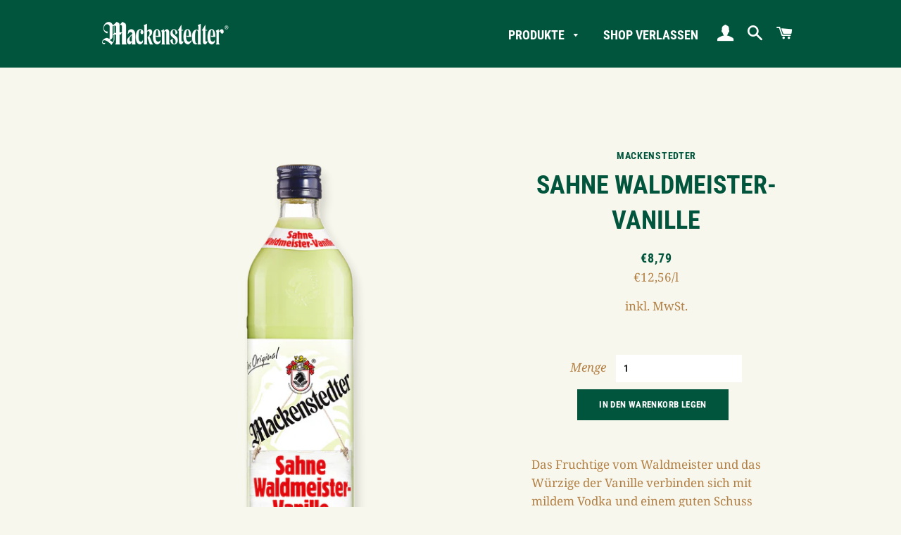

--- FILE ---
content_type: text/html; charset=utf-8
request_url: https://shop.mackenstedter.de/products/sahne-waldmeister-vanille
body_size: 15125
content:
<!doctype html>
<html class="no-js" lang="de">
<head>

  <!-- Basic page needs ================================================== -->
  <meta charset="utf-8">
  <meta http-equiv="X-UA-Compatible" content="IE=edge,chrome=1">

  
    <link rel="shortcut icon" href="//shop.mackenstedter.de/cdn/shop/files/favicon_32x32.png?v=1613188331" type="image/png" />
  

  <!-- Title and description ================================================== -->
  <title>
  Sahne Waldmeister-Vanille &ndash; Mackenstedter
  </title>

  
  <meta name="description" content="Ein fruchtiges Geschmackserlebnis – leicht cremig durch den Schuss Sahne.">
  

  <!-- Helpers ================================================== -->
  <!-- /snippets/social-meta-tags.liquid -->




<meta property="og:site_name" content="Mackenstedter">
<meta property="og:url" content="https://shop.mackenstedter.de/products/sahne-waldmeister-vanille">
<meta property="og:title" content="Sahne Waldmeister-Vanille">
<meta property="og:type" content="product">
<meta property="og:description" content="Ein fruchtiges Geschmackserlebnis – leicht cremig durch den Schuss Sahne.">

  <meta property="og:price:amount" content="8,79">
  <meta property="og:price:currency" content="EUR">

<meta property="og:image" content="http://shop.mackenstedter.de/cdn/shop/products/028_1200x1200.png?v=1601652352"><meta property="og:image" content="http://shop.mackenstedter.de/cdn/shop/products/028-2_1200x1200.png?v=1601652352">
<meta property="og:image:secure_url" content="https://shop.mackenstedter.de/cdn/shop/products/028_1200x1200.png?v=1601652352"><meta property="og:image:secure_url" content="https://shop.mackenstedter.de/cdn/shop/products/028-2_1200x1200.png?v=1601652352">


<meta name="twitter:card" content="summary_large_image">
<meta name="twitter:title" content="Sahne Waldmeister-Vanille">
<meta name="twitter:description" content="Ein fruchtiges Geschmackserlebnis – leicht cremig durch den Schuss Sahne.">

  <link rel="canonical" href="https://shop.mackenstedter.de/products/sahne-waldmeister-vanille">
  <meta name="viewport" content="width=device-width,initial-scale=1,shrink-to-fit=no">
  <meta name="theme-color" content="#00553c">

  <!-- CSS ================================================== -->
  
  <link href="//shop.mackenstedter.de/cdn/shop/t/2/assets/bootstrap.min.css?v=805318508915903821597750793" rel="stylesheet" type="text/css" media="all" />
  
  <link href="//shop.mackenstedter.de/cdn/shop/t/2/assets/timber.scss.css?v=109855639112529393841765100478" rel="stylesheet" type="text/css" media="all" />
  <link href="//shop.mackenstedter.de/cdn/shop/t/2/assets/theme.scss.css?v=118595752338423005531765100478" rel="stylesheet" type="text/css" media="all" />  
  
  
  <!-- Sections ================================================== -->
  <script>
    window.theme = window.theme || {};
    theme.strings = {
      zoomClose: "Schließen (Esc)",
      zoomPrev: "Vorige (Linke Pfeiltaste)",
      zoomNext: "Nächste (Rechte Pfeiltaste)",
      moneyFormat: "€{{amount_with_comma_separator}}",
      addressError: "Kann die Adresse nicht finden",
      addressNoResults: "Keine Ergebnisse für diese Adresse",
      addressQueryLimit: "Sie haben die Nutzungsgrenze der Google-API überschritten. Sie sollten über ein Upgrade auf einen \u003ca href=\"https:\/\/developers.google.com\/maps\/premium\/usage-limits\"\u003ePremium-Plan\u003c\/a\u003e nachdenken.",
      authError: "Es gab ein Problem bei der Authentifizierung Ihres Google Maps-Kontos.",
      cartEmpty: "Ihr Warenkorb ist im Moment leer.",
      cartCookie: "Aktivieren Sie Cookies, um den Warenkorb benutzen zu können",
      cartSavings: "Sie sparen [savings]",
      productSlideLabel: "Schieber [slide_number] von [slide_max]."
    };
    theme.settings = {
      cartType: "page",
      gridType: null
    };
  </script>

  <script src="//shop.mackenstedter.de/cdn/shop/t/2/assets/jquery-2.2.3.min.js?v=58211863146907186831597668914" type="text/javascript"></script>

  <script src="//shop.mackenstedter.de/cdn/shop/t/2/assets/lazysizes.min.js?v=155223123402716617051597668914" async="async"></script>
  
  <script src="//maxcdn.bootstrapcdn.com/bootstrap/4.5.2/js/bootstrap.min.js" type="text/javascript"></script>

  <script src="//shop.mackenstedter.de/cdn/shop/t/2/assets/theme.js?v=114295768192348641321597836179" defer="defer"></script>

  <!-- Header hook for plugins ================================================== -->
  <script>window.performance && window.performance.mark && window.performance.mark('shopify.content_for_header.start');</script><meta id="shopify-digital-wallet" name="shopify-digital-wallet" content="/46080065688/digital_wallets/dialog">
<meta name="shopify-checkout-api-token" content="838aa0b20a2a962fa4e3954fd87f9d97">
<meta id="in-context-paypal-metadata" data-shop-id="46080065688" data-venmo-supported="false" data-environment="production" data-locale="de_DE" data-paypal-v4="true" data-currency="EUR">
<link rel="alternate" type="application/json+oembed" href="https://shop.mackenstedter.de/products/sahne-waldmeister-vanille.oembed">
<script async="async" src="/checkouts/internal/preloads.js?locale=de-DE"></script>
<script id="shopify-features" type="application/json">{"accessToken":"838aa0b20a2a962fa4e3954fd87f9d97","betas":["rich-media-storefront-analytics"],"domain":"shop.mackenstedter.de","predictiveSearch":true,"shopId":46080065688,"locale":"de"}</script>
<script>var Shopify = Shopify || {};
Shopify.shop = "mackenstedter.myshopify.com";
Shopify.locale = "de";
Shopify.currency = {"active":"EUR","rate":"1.0"};
Shopify.country = "DE";
Shopify.theme = {"name":"Brooklyn","id":108726255768,"schema_name":"Brooklyn","schema_version":"17.0.1","theme_store_id":730,"role":"main"};
Shopify.theme.handle = "null";
Shopify.theme.style = {"id":null,"handle":null};
Shopify.cdnHost = "shop.mackenstedter.de/cdn";
Shopify.routes = Shopify.routes || {};
Shopify.routes.root = "/";</script>
<script type="module">!function(o){(o.Shopify=o.Shopify||{}).modules=!0}(window);</script>
<script>!function(o){function n(){var o=[];function n(){o.push(Array.prototype.slice.apply(arguments))}return n.q=o,n}var t=o.Shopify=o.Shopify||{};t.loadFeatures=n(),t.autoloadFeatures=n()}(window);</script>
<script id="shop-js-analytics" type="application/json">{"pageType":"product"}</script>
<script defer="defer" async type="module" src="//shop.mackenstedter.de/cdn/shopifycloud/shop-js/modules/v2/client.init-shop-cart-sync_e98Ab_XN.de.esm.js"></script>
<script defer="defer" async type="module" src="//shop.mackenstedter.de/cdn/shopifycloud/shop-js/modules/v2/chunk.common_Pcw9EP95.esm.js"></script>
<script defer="defer" async type="module" src="//shop.mackenstedter.de/cdn/shopifycloud/shop-js/modules/v2/chunk.modal_CzmY4ZhL.esm.js"></script>
<script type="module">
  await import("//shop.mackenstedter.de/cdn/shopifycloud/shop-js/modules/v2/client.init-shop-cart-sync_e98Ab_XN.de.esm.js");
await import("//shop.mackenstedter.de/cdn/shopifycloud/shop-js/modules/v2/chunk.common_Pcw9EP95.esm.js");
await import("//shop.mackenstedter.de/cdn/shopifycloud/shop-js/modules/v2/chunk.modal_CzmY4ZhL.esm.js");

  window.Shopify.SignInWithShop?.initShopCartSync?.({"fedCMEnabled":true,"windoidEnabled":true});

</script>
<script>(function() {
  var isLoaded = false;
  function asyncLoad() {
    if (isLoaded) return;
    isLoaded = true;
    var urls = ["https:\/\/age-verification.hulkapps.com\/hulk_age_verifier.js?shop=mackenstedter.myshopify.com"];
    for (var i = 0; i < urls.length; i++) {
      var s = document.createElement('script');
      s.type = 'text/javascript';
      s.async = true;
      s.src = urls[i];
      var x = document.getElementsByTagName('script')[0];
      x.parentNode.insertBefore(s, x);
    }
  };
  if(window.attachEvent) {
    window.attachEvent('onload', asyncLoad);
  } else {
    window.addEventListener('load', asyncLoad, false);
  }
})();</script>
<script id="__st">var __st={"a":46080065688,"offset":3600,"reqid":"c4b8dcdd-86b3-4d27-bd0b-a7bb31f852da-1769269536","pageurl":"shop.mackenstedter.de\/products\/sahne-waldmeister-vanille","u":"62b2b3d44f07","p":"product","rtyp":"product","rid":5866609410200};</script>
<script>window.ShopifyPaypalV4VisibilityTracking = true;</script>
<script id="captcha-bootstrap">!function(){'use strict';const t='contact',e='account',n='new_comment',o=[[t,t],['blogs',n],['comments',n],[t,'customer']],c=[[e,'customer_login'],[e,'guest_login'],[e,'recover_customer_password'],[e,'create_customer']],r=t=>t.map((([t,e])=>`form[action*='/${t}']:not([data-nocaptcha='true']) input[name='form_type'][value='${e}']`)).join(','),a=t=>()=>t?[...document.querySelectorAll(t)].map((t=>t.form)):[];function s(){const t=[...o],e=r(t);return a(e)}const i='password',u='form_key',d=['recaptcha-v3-token','g-recaptcha-response','h-captcha-response',i],f=()=>{try{return window.sessionStorage}catch{return}},m='__shopify_v',_=t=>t.elements[u];function p(t,e,n=!1){try{const o=window.sessionStorage,c=JSON.parse(o.getItem(e)),{data:r}=function(t){const{data:e,action:n}=t;return t[m]||n?{data:e,action:n}:{data:t,action:n}}(c);for(const[e,n]of Object.entries(r))t.elements[e]&&(t.elements[e].value=n);n&&o.removeItem(e)}catch(o){console.error('form repopulation failed',{error:o})}}const l='form_type',E='cptcha';function T(t){t.dataset[E]=!0}const w=window,h=w.document,L='Shopify',v='ce_forms',y='captcha';let A=!1;((t,e)=>{const n=(g='f06e6c50-85a8-45c8-87d0-21a2b65856fe',I='https://cdn.shopify.com/shopifycloud/storefront-forms-hcaptcha/ce_storefront_forms_captcha_hcaptcha.v1.5.2.iife.js',D={infoText:'Durch hCaptcha geschützt',privacyText:'Datenschutz',termsText:'Allgemeine Geschäftsbedingungen'},(t,e,n)=>{const o=w[L][v],c=o.bindForm;if(c)return c(t,g,e,D).then(n);var r;o.q.push([[t,g,e,D],n]),r=I,A||(h.body.append(Object.assign(h.createElement('script'),{id:'captcha-provider',async:!0,src:r})),A=!0)});var g,I,D;w[L]=w[L]||{},w[L][v]=w[L][v]||{},w[L][v].q=[],w[L][y]=w[L][y]||{},w[L][y].protect=function(t,e){n(t,void 0,e),T(t)},Object.freeze(w[L][y]),function(t,e,n,w,h,L){const[v,y,A,g]=function(t,e,n){const i=e?o:[],u=t?c:[],d=[...i,...u],f=r(d),m=r(i),_=r(d.filter((([t,e])=>n.includes(e))));return[a(f),a(m),a(_),s()]}(w,h,L),I=t=>{const e=t.target;return e instanceof HTMLFormElement?e:e&&e.form},D=t=>v().includes(t);t.addEventListener('submit',(t=>{const e=I(t);if(!e)return;const n=D(e)&&!e.dataset.hcaptchaBound&&!e.dataset.recaptchaBound,o=_(e),c=g().includes(e)&&(!o||!o.value);(n||c)&&t.preventDefault(),c&&!n&&(function(t){try{if(!f())return;!function(t){const e=f();if(!e)return;const n=_(t);if(!n)return;const o=n.value;o&&e.removeItem(o)}(t);const e=Array.from(Array(32),(()=>Math.random().toString(36)[2])).join('');!function(t,e){_(t)||t.append(Object.assign(document.createElement('input'),{type:'hidden',name:u})),t.elements[u].value=e}(t,e),function(t,e){const n=f();if(!n)return;const o=[...t.querySelectorAll(`input[type='${i}']`)].map((({name:t})=>t)),c=[...d,...o],r={};for(const[a,s]of new FormData(t).entries())c.includes(a)||(r[a]=s);n.setItem(e,JSON.stringify({[m]:1,action:t.action,data:r}))}(t,e)}catch(e){console.error('failed to persist form',e)}}(e),e.submit())}));const S=(t,e)=>{t&&!t.dataset[E]&&(n(t,e.some((e=>e===t))),T(t))};for(const o of['focusin','change'])t.addEventListener(o,(t=>{const e=I(t);D(e)&&S(e,y())}));const B=e.get('form_key'),M=e.get(l),P=B&&M;t.addEventListener('DOMContentLoaded',(()=>{const t=y();if(P)for(const e of t)e.elements[l].value===M&&p(e,B);[...new Set([...A(),...v().filter((t=>'true'===t.dataset.shopifyCaptcha))])].forEach((e=>S(e,t)))}))}(h,new URLSearchParams(w.location.search),n,t,e,['guest_login'])})(!0,!0)}();</script>
<script integrity="sha256-4kQ18oKyAcykRKYeNunJcIwy7WH5gtpwJnB7kiuLZ1E=" data-source-attribution="shopify.loadfeatures" defer="defer" src="//shop.mackenstedter.de/cdn/shopifycloud/storefront/assets/storefront/load_feature-a0a9edcb.js" crossorigin="anonymous"></script>
<script data-source-attribution="shopify.dynamic_checkout.dynamic.init">var Shopify=Shopify||{};Shopify.PaymentButton=Shopify.PaymentButton||{isStorefrontPortableWallets:!0,init:function(){window.Shopify.PaymentButton.init=function(){};var t=document.createElement("script");t.src="https://shop.mackenstedter.de/cdn/shopifycloud/portable-wallets/latest/portable-wallets.de.js",t.type="module",document.head.appendChild(t)}};
</script>
<script data-source-attribution="shopify.dynamic_checkout.buyer_consent">
  function portableWalletsHideBuyerConsent(e){var t=document.getElementById("shopify-buyer-consent"),n=document.getElementById("shopify-subscription-policy-button");t&&n&&(t.classList.add("hidden"),t.setAttribute("aria-hidden","true"),n.removeEventListener("click",e))}function portableWalletsShowBuyerConsent(e){var t=document.getElementById("shopify-buyer-consent"),n=document.getElementById("shopify-subscription-policy-button");t&&n&&(t.classList.remove("hidden"),t.removeAttribute("aria-hidden"),n.addEventListener("click",e))}window.Shopify?.PaymentButton&&(window.Shopify.PaymentButton.hideBuyerConsent=portableWalletsHideBuyerConsent,window.Shopify.PaymentButton.showBuyerConsent=portableWalletsShowBuyerConsent);
</script>
<script data-source-attribution="shopify.dynamic_checkout.cart.bootstrap">document.addEventListener("DOMContentLoaded",(function(){function t(){return document.querySelector("shopify-accelerated-checkout-cart, shopify-accelerated-checkout")}if(t())Shopify.PaymentButton.init();else{new MutationObserver((function(e,n){t()&&(Shopify.PaymentButton.init(),n.disconnect())})).observe(document.body,{childList:!0,subtree:!0})}}));
</script>
<link id="shopify-accelerated-checkout-styles" rel="stylesheet" media="screen" href="https://shop.mackenstedter.de/cdn/shopifycloud/portable-wallets/latest/accelerated-checkout-backwards-compat.css" crossorigin="anonymous">
<style id="shopify-accelerated-checkout-cart">
        #shopify-buyer-consent {
  margin-top: 1em;
  display: inline-block;
  width: 100%;
}

#shopify-buyer-consent.hidden {
  display: none;
}

#shopify-subscription-policy-button {
  background: none;
  border: none;
  padding: 0;
  text-decoration: underline;
  font-size: inherit;
  cursor: pointer;
}

#shopify-subscription-policy-button::before {
  box-shadow: none;
}

      </style>

<script>window.performance && window.performance.mark && window.performance.mark('shopify.content_for_header.end');</script>

  <script src="//shop.mackenstedter.de/cdn/shop/t/2/assets/modernizr.min.js?v=21391054748206432451597668915" type="text/javascript"></script>

  
  

<link href="https://monorail-edge.shopifysvc.com" rel="dns-prefetch">
<script>(function(){if ("sendBeacon" in navigator && "performance" in window) {try {var session_token_from_headers = performance.getEntriesByType('navigation')[0].serverTiming.find(x => x.name == '_s').description;} catch {var session_token_from_headers = undefined;}var session_cookie_matches = document.cookie.match(/_shopify_s=([^;]*)/);var session_token_from_cookie = session_cookie_matches && session_cookie_matches.length === 2 ? session_cookie_matches[1] : "";var session_token = session_token_from_headers || session_token_from_cookie || "";function handle_abandonment_event(e) {var entries = performance.getEntries().filter(function(entry) {return /monorail-edge.shopifysvc.com/.test(entry.name);});if (!window.abandonment_tracked && entries.length === 0) {window.abandonment_tracked = true;var currentMs = Date.now();var navigation_start = performance.timing.navigationStart;var payload = {shop_id: 46080065688,url: window.location.href,navigation_start,duration: currentMs - navigation_start,session_token,page_type: "product"};window.navigator.sendBeacon("https://monorail-edge.shopifysvc.com/v1/produce", JSON.stringify({schema_id: "online_store_buyer_site_abandonment/1.1",payload: payload,metadata: {event_created_at_ms: currentMs,event_sent_at_ms: currentMs}}));}}window.addEventListener('pagehide', handle_abandonment_event);}}());</script>
<script id="web-pixels-manager-setup">(function e(e,d,r,n,o){if(void 0===o&&(o={}),!Boolean(null===(a=null===(i=window.Shopify)||void 0===i?void 0:i.analytics)||void 0===a?void 0:a.replayQueue)){var i,a;window.Shopify=window.Shopify||{};var t=window.Shopify;t.analytics=t.analytics||{};var s=t.analytics;s.replayQueue=[],s.publish=function(e,d,r){return s.replayQueue.push([e,d,r]),!0};try{self.performance.mark("wpm:start")}catch(e){}var l=function(){var e={modern:/Edge?\/(1{2}[4-9]|1[2-9]\d|[2-9]\d{2}|\d{4,})\.\d+(\.\d+|)|Firefox\/(1{2}[4-9]|1[2-9]\d|[2-9]\d{2}|\d{4,})\.\d+(\.\d+|)|Chrom(ium|e)\/(9{2}|\d{3,})\.\d+(\.\d+|)|(Maci|X1{2}).+ Version\/(15\.\d+|(1[6-9]|[2-9]\d|\d{3,})\.\d+)([,.]\d+|)( \(\w+\)|)( Mobile\/\w+|) Safari\/|Chrome.+OPR\/(9{2}|\d{3,})\.\d+\.\d+|(CPU[ +]OS|iPhone[ +]OS|CPU[ +]iPhone|CPU IPhone OS|CPU iPad OS)[ +]+(15[._]\d+|(1[6-9]|[2-9]\d|\d{3,})[._]\d+)([._]\d+|)|Android:?[ /-](13[3-9]|1[4-9]\d|[2-9]\d{2}|\d{4,})(\.\d+|)(\.\d+|)|Android.+Firefox\/(13[5-9]|1[4-9]\d|[2-9]\d{2}|\d{4,})\.\d+(\.\d+|)|Android.+Chrom(ium|e)\/(13[3-9]|1[4-9]\d|[2-9]\d{2}|\d{4,})\.\d+(\.\d+|)|SamsungBrowser\/([2-9]\d|\d{3,})\.\d+/,legacy:/Edge?\/(1[6-9]|[2-9]\d|\d{3,})\.\d+(\.\d+|)|Firefox\/(5[4-9]|[6-9]\d|\d{3,})\.\d+(\.\d+|)|Chrom(ium|e)\/(5[1-9]|[6-9]\d|\d{3,})\.\d+(\.\d+|)([\d.]+$|.*Safari\/(?![\d.]+ Edge\/[\d.]+$))|(Maci|X1{2}).+ Version\/(10\.\d+|(1[1-9]|[2-9]\d|\d{3,})\.\d+)([,.]\d+|)( \(\w+\)|)( Mobile\/\w+|) Safari\/|Chrome.+OPR\/(3[89]|[4-9]\d|\d{3,})\.\d+\.\d+|(CPU[ +]OS|iPhone[ +]OS|CPU[ +]iPhone|CPU IPhone OS|CPU iPad OS)[ +]+(10[._]\d+|(1[1-9]|[2-9]\d|\d{3,})[._]\d+)([._]\d+|)|Android:?[ /-](13[3-9]|1[4-9]\d|[2-9]\d{2}|\d{4,})(\.\d+|)(\.\d+|)|Mobile Safari.+OPR\/([89]\d|\d{3,})\.\d+\.\d+|Android.+Firefox\/(13[5-9]|1[4-9]\d|[2-9]\d{2}|\d{4,})\.\d+(\.\d+|)|Android.+Chrom(ium|e)\/(13[3-9]|1[4-9]\d|[2-9]\d{2}|\d{4,})\.\d+(\.\d+|)|Android.+(UC? ?Browser|UCWEB|U3)[ /]?(15\.([5-9]|\d{2,})|(1[6-9]|[2-9]\d|\d{3,})\.\d+)\.\d+|SamsungBrowser\/(5\.\d+|([6-9]|\d{2,})\.\d+)|Android.+MQ{2}Browser\/(14(\.(9|\d{2,})|)|(1[5-9]|[2-9]\d|\d{3,})(\.\d+|))(\.\d+|)|K[Aa][Ii]OS\/(3\.\d+|([4-9]|\d{2,})\.\d+)(\.\d+|)/},d=e.modern,r=e.legacy,n=navigator.userAgent;return n.match(d)?"modern":n.match(r)?"legacy":"unknown"}(),u="modern"===l?"modern":"legacy",c=(null!=n?n:{modern:"",legacy:""})[u],f=function(e){return[e.baseUrl,"/wpm","/b",e.hashVersion,"modern"===e.buildTarget?"m":"l",".js"].join("")}({baseUrl:d,hashVersion:r,buildTarget:u}),m=function(e){var d=e.version,r=e.bundleTarget,n=e.surface,o=e.pageUrl,i=e.monorailEndpoint;return{emit:function(e){var a=e.status,t=e.errorMsg,s=(new Date).getTime(),l=JSON.stringify({metadata:{event_sent_at_ms:s},events:[{schema_id:"web_pixels_manager_load/3.1",payload:{version:d,bundle_target:r,page_url:o,status:a,surface:n,error_msg:t},metadata:{event_created_at_ms:s}}]});if(!i)return console&&console.warn&&console.warn("[Web Pixels Manager] No Monorail endpoint provided, skipping logging."),!1;try{return self.navigator.sendBeacon.bind(self.navigator)(i,l)}catch(e){}var u=new XMLHttpRequest;try{return u.open("POST",i,!0),u.setRequestHeader("Content-Type","text/plain"),u.send(l),!0}catch(e){return console&&console.warn&&console.warn("[Web Pixels Manager] Got an unhandled error while logging to Monorail."),!1}}}}({version:r,bundleTarget:l,surface:e.surface,pageUrl:self.location.href,monorailEndpoint:e.monorailEndpoint});try{o.browserTarget=l,function(e){var d=e.src,r=e.async,n=void 0===r||r,o=e.onload,i=e.onerror,a=e.sri,t=e.scriptDataAttributes,s=void 0===t?{}:t,l=document.createElement("script"),u=document.querySelector("head"),c=document.querySelector("body");if(l.async=n,l.src=d,a&&(l.integrity=a,l.crossOrigin="anonymous"),s)for(var f in s)if(Object.prototype.hasOwnProperty.call(s,f))try{l.dataset[f]=s[f]}catch(e){}if(o&&l.addEventListener("load",o),i&&l.addEventListener("error",i),u)u.appendChild(l);else{if(!c)throw new Error("Did not find a head or body element to append the script");c.appendChild(l)}}({src:f,async:!0,onload:function(){if(!function(){var e,d;return Boolean(null===(d=null===(e=window.Shopify)||void 0===e?void 0:e.analytics)||void 0===d?void 0:d.initialized)}()){var d=window.webPixelsManager.init(e)||void 0;if(d){var r=window.Shopify.analytics;r.replayQueue.forEach((function(e){var r=e[0],n=e[1],o=e[2];d.publishCustomEvent(r,n,o)})),r.replayQueue=[],r.publish=d.publishCustomEvent,r.visitor=d.visitor,r.initialized=!0}}},onerror:function(){return m.emit({status:"failed",errorMsg:"".concat(f," has failed to load")})},sri:function(e){var d=/^sha384-[A-Za-z0-9+/=]+$/;return"string"==typeof e&&d.test(e)}(c)?c:"",scriptDataAttributes:o}),m.emit({status:"loading"})}catch(e){m.emit({status:"failed",errorMsg:(null==e?void 0:e.message)||"Unknown error"})}}})({shopId: 46080065688,storefrontBaseUrl: "https://shop.mackenstedter.de",extensionsBaseUrl: "https://extensions.shopifycdn.com/cdn/shopifycloud/web-pixels-manager",monorailEndpoint: "https://monorail-edge.shopifysvc.com/unstable/produce_batch",surface: "storefront-renderer",enabledBetaFlags: ["2dca8a86"],webPixelsConfigList: [{"id":"shopify-app-pixel","configuration":"{}","eventPayloadVersion":"v1","runtimeContext":"STRICT","scriptVersion":"0450","apiClientId":"shopify-pixel","type":"APP","privacyPurposes":["ANALYTICS","MARKETING"]},{"id":"shopify-custom-pixel","eventPayloadVersion":"v1","runtimeContext":"LAX","scriptVersion":"0450","apiClientId":"shopify-pixel","type":"CUSTOM","privacyPurposes":["ANALYTICS","MARKETING"]}],isMerchantRequest: false,initData: {"shop":{"name":"Mackenstedter","paymentSettings":{"currencyCode":"EUR"},"myshopifyDomain":"mackenstedter.myshopify.com","countryCode":"DE","storefrontUrl":"https:\/\/shop.mackenstedter.de"},"customer":null,"cart":null,"checkout":null,"productVariants":[{"price":{"amount":8.79,"currencyCode":"EUR"},"product":{"title":"Sahne Waldmeister-Vanille","vendor":"Mackenstedter","id":"5866609410200","untranslatedTitle":"Sahne Waldmeister-Vanille","url":"\/products\/sahne-waldmeister-vanille","type":"Sahneliköre"},"id":"36678911983768","image":{"src":"\/\/shop.mackenstedter.de\/cdn\/shop\/products\/028.png?v=1601652352"},"sku":"10222","title":"Default Title","untranslatedTitle":"Default Title"}],"purchasingCompany":null},},"https://shop.mackenstedter.de/cdn","fcfee988w5aeb613cpc8e4bc33m6693e112",{"modern":"","legacy":""},{"shopId":"46080065688","storefrontBaseUrl":"https:\/\/shop.mackenstedter.de","extensionBaseUrl":"https:\/\/extensions.shopifycdn.com\/cdn\/shopifycloud\/web-pixels-manager","surface":"storefront-renderer","enabledBetaFlags":"[\"2dca8a86\"]","isMerchantRequest":"false","hashVersion":"fcfee988w5aeb613cpc8e4bc33m6693e112","publish":"custom","events":"[[\"page_viewed\",{}],[\"product_viewed\",{\"productVariant\":{\"price\":{\"amount\":8.79,\"currencyCode\":\"EUR\"},\"product\":{\"title\":\"Sahne Waldmeister-Vanille\",\"vendor\":\"Mackenstedter\",\"id\":\"5866609410200\",\"untranslatedTitle\":\"Sahne Waldmeister-Vanille\",\"url\":\"\/products\/sahne-waldmeister-vanille\",\"type\":\"Sahneliköre\"},\"id\":\"36678911983768\",\"image\":{\"src\":\"\/\/shop.mackenstedter.de\/cdn\/shop\/products\/028.png?v=1601652352\"},\"sku\":\"10222\",\"title\":\"Default Title\",\"untranslatedTitle\":\"Default Title\"}}]]"});</script><script>
  window.ShopifyAnalytics = window.ShopifyAnalytics || {};
  window.ShopifyAnalytics.meta = window.ShopifyAnalytics.meta || {};
  window.ShopifyAnalytics.meta.currency = 'EUR';
  var meta = {"product":{"id":5866609410200,"gid":"gid:\/\/shopify\/Product\/5866609410200","vendor":"Mackenstedter","type":"Sahneliköre","handle":"sahne-waldmeister-vanille","variants":[{"id":36678911983768,"price":879,"name":"Sahne Waldmeister-Vanille","public_title":null,"sku":"10222"}],"remote":false},"page":{"pageType":"product","resourceType":"product","resourceId":5866609410200,"requestId":"c4b8dcdd-86b3-4d27-bd0b-a7bb31f852da-1769269536"}};
  for (var attr in meta) {
    window.ShopifyAnalytics.meta[attr] = meta[attr];
  }
</script>
<script class="analytics">
  (function () {
    var customDocumentWrite = function(content) {
      var jquery = null;

      if (window.jQuery) {
        jquery = window.jQuery;
      } else if (window.Checkout && window.Checkout.$) {
        jquery = window.Checkout.$;
      }

      if (jquery) {
        jquery('body').append(content);
      }
    };

    var hasLoggedConversion = function(token) {
      if (token) {
        return document.cookie.indexOf('loggedConversion=' + token) !== -1;
      }
      return false;
    }

    var setCookieIfConversion = function(token) {
      if (token) {
        var twoMonthsFromNow = new Date(Date.now());
        twoMonthsFromNow.setMonth(twoMonthsFromNow.getMonth() + 2);

        document.cookie = 'loggedConversion=' + token + '; expires=' + twoMonthsFromNow;
      }
    }

    var trekkie = window.ShopifyAnalytics.lib = window.trekkie = window.trekkie || [];
    if (trekkie.integrations) {
      return;
    }
    trekkie.methods = [
      'identify',
      'page',
      'ready',
      'track',
      'trackForm',
      'trackLink'
    ];
    trekkie.factory = function(method) {
      return function() {
        var args = Array.prototype.slice.call(arguments);
        args.unshift(method);
        trekkie.push(args);
        return trekkie;
      };
    };
    for (var i = 0; i < trekkie.methods.length; i++) {
      var key = trekkie.methods[i];
      trekkie[key] = trekkie.factory(key);
    }
    trekkie.load = function(config) {
      trekkie.config = config || {};
      trekkie.config.initialDocumentCookie = document.cookie;
      var first = document.getElementsByTagName('script')[0];
      var script = document.createElement('script');
      script.type = 'text/javascript';
      script.onerror = function(e) {
        var scriptFallback = document.createElement('script');
        scriptFallback.type = 'text/javascript';
        scriptFallback.onerror = function(error) {
                var Monorail = {
      produce: function produce(monorailDomain, schemaId, payload) {
        var currentMs = new Date().getTime();
        var event = {
          schema_id: schemaId,
          payload: payload,
          metadata: {
            event_created_at_ms: currentMs,
            event_sent_at_ms: currentMs
          }
        };
        return Monorail.sendRequest("https://" + monorailDomain + "/v1/produce", JSON.stringify(event));
      },
      sendRequest: function sendRequest(endpointUrl, payload) {
        // Try the sendBeacon API
        if (window && window.navigator && typeof window.navigator.sendBeacon === 'function' && typeof window.Blob === 'function' && !Monorail.isIos12()) {
          var blobData = new window.Blob([payload], {
            type: 'text/plain'
          });

          if (window.navigator.sendBeacon(endpointUrl, blobData)) {
            return true;
          } // sendBeacon was not successful

        } // XHR beacon

        var xhr = new XMLHttpRequest();

        try {
          xhr.open('POST', endpointUrl);
          xhr.setRequestHeader('Content-Type', 'text/plain');
          xhr.send(payload);
        } catch (e) {
          console.log(e);
        }

        return false;
      },
      isIos12: function isIos12() {
        return window.navigator.userAgent.lastIndexOf('iPhone; CPU iPhone OS 12_') !== -1 || window.navigator.userAgent.lastIndexOf('iPad; CPU OS 12_') !== -1;
      }
    };
    Monorail.produce('monorail-edge.shopifysvc.com',
      'trekkie_storefront_load_errors/1.1',
      {shop_id: 46080065688,
      theme_id: 108726255768,
      app_name: "storefront",
      context_url: window.location.href,
      source_url: "//shop.mackenstedter.de/cdn/s/trekkie.storefront.8d95595f799fbf7e1d32231b9a28fd43b70c67d3.min.js"});

        };
        scriptFallback.async = true;
        scriptFallback.src = '//shop.mackenstedter.de/cdn/s/trekkie.storefront.8d95595f799fbf7e1d32231b9a28fd43b70c67d3.min.js';
        first.parentNode.insertBefore(scriptFallback, first);
      };
      script.async = true;
      script.src = '//shop.mackenstedter.de/cdn/s/trekkie.storefront.8d95595f799fbf7e1d32231b9a28fd43b70c67d3.min.js';
      first.parentNode.insertBefore(script, first);
    };
    trekkie.load(
      {"Trekkie":{"appName":"storefront","development":false,"defaultAttributes":{"shopId":46080065688,"isMerchantRequest":null,"themeId":108726255768,"themeCityHash":"18028224177505348502","contentLanguage":"de","currency":"EUR","eventMetadataId":"ac9d6f0b-76b5-47c4-8a60-50685a6b8ad6"},"isServerSideCookieWritingEnabled":true,"monorailRegion":"shop_domain","enabledBetaFlags":["65f19447"]},"Session Attribution":{},"S2S":{"facebookCapiEnabled":false,"source":"trekkie-storefront-renderer","apiClientId":580111}}
    );

    var loaded = false;
    trekkie.ready(function() {
      if (loaded) return;
      loaded = true;

      window.ShopifyAnalytics.lib = window.trekkie;

      var originalDocumentWrite = document.write;
      document.write = customDocumentWrite;
      try { window.ShopifyAnalytics.merchantGoogleAnalytics.call(this); } catch(error) {};
      document.write = originalDocumentWrite;

      window.ShopifyAnalytics.lib.page(null,{"pageType":"product","resourceType":"product","resourceId":5866609410200,"requestId":"c4b8dcdd-86b3-4d27-bd0b-a7bb31f852da-1769269536","shopifyEmitted":true});

      var match = window.location.pathname.match(/checkouts\/(.+)\/(thank_you|post_purchase)/)
      var token = match? match[1]: undefined;
      if (!hasLoggedConversion(token)) {
        setCookieIfConversion(token);
        window.ShopifyAnalytics.lib.track("Viewed Product",{"currency":"EUR","variantId":36678911983768,"productId":5866609410200,"productGid":"gid:\/\/shopify\/Product\/5866609410200","name":"Sahne Waldmeister-Vanille","price":"8.79","sku":"10222","brand":"Mackenstedter","variant":null,"category":"Sahneliköre","nonInteraction":true,"remote":false},undefined,undefined,{"shopifyEmitted":true});
      window.ShopifyAnalytics.lib.track("monorail:\/\/trekkie_storefront_viewed_product\/1.1",{"currency":"EUR","variantId":36678911983768,"productId":5866609410200,"productGid":"gid:\/\/shopify\/Product\/5866609410200","name":"Sahne Waldmeister-Vanille","price":"8.79","sku":"10222","brand":"Mackenstedter","variant":null,"category":"Sahneliköre","nonInteraction":true,"remote":false,"referer":"https:\/\/shop.mackenstedter.de\/products\/sahne-waldmeister-vanille"});
      }
    });


        var eventsListenerScript = document.createElement('script');
        eventsListenerScript.async = true;
        eventsListenerScript.src = "//shop.mackenstedter.de/cdn/shopifycloud/storefront/assets/shop_events_listener-3da45d37.js";
        document.getElementsByTagName('head')[0].appendChild(eventsListenerScript);

})();</script>
<script
  defer
  src="https://shop.mackenstedter.de/cdn/shopifycloud/perf-kit/shopify-perf-kit-3.0.4.min.js"
  data-application="storefront-renderer"
  data-shop-id="46080065688"
  data-render-region="gcp-us-east1"
  data-page-type="product"
  data-theme-instance-id="108726255768"
  data-theme-name="Brooklyn"
  data-theme-version="17.0.1"
  data-monorail-region="shop_domain"
  data-resource-timing-sampling-rate="10"
  data-shs="true"
  data-shs-beacon="true"
  data-shs-export-with-fetch="true"
  data-shs-logs-sample-rate="1"
  data-shs-beacon-endpoint="https://shop.mackenstedter.de/api/collect"
></script>
</head>


<body id="sahne-waldmeister-vanille" class="template-product">

  <div id="shopify-section-header" class="shopify-section"><style data-shopify>.header-wrapper .site-nav__link,
  .header-wrapper .site-header__logo a,
  .header-wrapper .site-nav__dropdown-link,
  .header-wrapper .site-nav--has-dropdown > a.nav-focus,
  .header-wrapper .site-nav--has-dropdown.nav-hover > a,
  .header-wrapper .site-nav--has-dropdown:hover > a {
    color: #f7f7ed;
  }

  .header-wrapper .site-header__logo a:hover,
  .header-wrapper .site-header__logo a:focus,
  .header-wrapper .site-nav__link:hover,
  .header-wrapper .site-nav__link:focus,
  .header-wrapper .site-nav--has-dropdown a:hover,
  .header-wrapper .site-nav--has-dropdown > a.nav-focus:hover,
  .header-wrapper .site-nav--has-dropdown > a.nav-focus:focus,
  .header-wrapper .site-nav--has-dropdown .site-nav__link:hover,
  .header-wrapper .site-nav--has-dropdown .site-nav__link:focus,
  .header-wrapper .site-nav--has-dropdown.nav-hover > a:hover,
  .header-wrapper .site-nav__dropdown a:focus {
    color: rgba(247, 247, 237, 0.75);
  }

  .header-wrapper .burger-icon,
  .header-wrapper .site-nav--has-dropdown:hover > a:before,
  .header-wrapper .site-nav--has-dropdown > a.nav-focus:before,
  .header-wrapper .site-nav--has-dropdown.nav-hover > a:before {
    background: #f7f7ed;
  }

  .header-wrapper .site-nav__link:hover .burger-icon {
    background: rgba(247, 247, 237, 0.75);
  }

  .site-header__logo img {
    max-width: 180px;
  }

  @media screen and (max-width: 768px) {
    .site-header__logo img {
      max-width: 100%;
    }
  }</style><div data-section-id="header" data-section-type="header-section" data-template="product">
  <div id="NavDrawer" class="drawer drawer--left">
      <div class="drawer__inner drawer-left__inner">

    
      <!-- /snippets/search-bar.liquid -->





<form action="/search" method="get" class="input-group search-bar search-bar--drawer" role="search">
  
  <input type="search" name="q" value="" placeholder="Durchsuchen Sie unseren Shop" class="input-group-field" aria-label="Durchsuchen Sie unseren Shop">
  <span class="input-group-btn">
    <button type="submit" class="btn--secondary icon-fallback-text">
      <span class="icon icon-search" aria-hidden="true"></span>
      <span class="fallback-text">Suchen</span>
    </button>
  </span>
</form>

    

    <ul class="mobile-nav h2 text-uppercase">
      
        
          <li class="mobile-nav__item">
            <div class="mobile-nav__has-sublist">
              <a
                href="/collections/alle-produkte"
                class="mobile-nav__link"
                id="Label-1"
                >Produkte</a>
              <div class="mobile-nav__toggle">
                <button type="button" class="mobile-nav__toggle-btn icon-fallback-text" aria-controls="Linklist-1" aria-expanded="false">
                  <span class="icon-fallback-text mobile-nav__toggle-open">
                    <span class="icon icon-plus" aria-hidden="true"></span>
                    <span class="fallback-text">Menü maximieren Produkte</span>
                  </span>
                  <span class="icon-fallback-text mobile-nav__toggle-close">
                    <span class="icon icon-minus" aria-hidden="true"></span>
                    <span class="fallback-text">Menü minimieren Produkte</span>
                  </span>
                </button>
              </div>
            </div>
            <ul class="mobile-nav__sublist" id="Linklist-1" aria-labelledby="Label-1" role="navigation">
              
              
                
                <li class="mobile-nav__item">
                  <a
                    href="/collections/brande-und-gelagerte"
                    class="mobile-nav__link"
                    >
                      Brände und Gelagerte
                  </a>
                </li>
                
              
                
                <li class="mobile-nav__item">
                  <a
                    href="/collections/fruchtige-und-likore"
                    class="mobile-nav__link"
                    >
                      Fruchtige und Liköre
                  </a>
                </li>
                
              
                
                <li class="mobile-nav__item">
                  <a
                    href="/collections/krauter-bitter"
                    class="mobile-nav__link"
                    >
                      Kräuter &amp; Bitter
                  </a>
                </li>
                
              
                
                <li class="mobile-nav__item">
                  <a
                    href="/collections/besonderheiten"
                    class="mobile-nav__link"
                    >
                      Besonderheiten
                  </a>
                </li>
                
              
                
                <li class="mobile-nav__item">
                  <a
                    href="/collections/kleinflaschen"
                    class="mobile-nav__link"
                    >
                      Kleinflaschen
                  </a>
                </li>
                
              
                
                <li class="mobile-nav__item">
                  <a
                    href="/collections/glaser"
                    class="mobile-nav__link"
                    >
                      Gläser
                  </a>
                </li>
                
              
                
                <li class="mobile-nav__item">
                  <a
                    href="/collections/geschenkverpackungen"
                    class="mobile-nav__link"
                    >
                      Geschenkverpackungen 
                  </a>
                </li>
                
              
                
                <li class="mobile-nav__item">
                  <a
                    href="/collections/genusscollection"
                    class="mobile-nav__link"
                    >
                      GenussCollection
                  </a>
                </li>
                
              
            </ul>
          </li>

          
      
        

          <li class="mobile-nav__item">
            <a
              href="http://www.mackenstedter.de"
              class="mobile-nav__link"
              >
                Shop verlassen
            </a>
          </li>

        
      
      
      <li class="mobile-nav__spacer"></li>

      
      
        
          <li class="mobile-nav__item mobile-nav__item--secondary">
            <a href="/account/login" id="customer_login_link">Einloggen</a>
          </li>
          <li class="mobile-nav__item mobile-nav__item--secondary">
            <a href="/account/register" id="customer_register_link">Konto erstellen</a>
          </li>
        
      
      
        <li class="mobile-nav__item mobile-nav__item--secondary"><a href="/pages/jugendschutz">Jugendschutz</a></li>
      
        <li class="mobile-nav__item mobile-nav__item--secondary"><a href="/pages/agb">AGB</a></li>
      
        <li class="mobile-nav__item mobile-nav__item--secondary"><a href="/pages/widerrufsbelehrung">Widerrufsbelehrung</a></li>
      
        <li class="mobile-nav__item mobile-nav__item--secondary"><a href="/pages/widerrufsformular">Muster-Widerrufsformular</a></li>
      
        <li class="mobile-nav__item mobile-nav__item--secondary"><a href="/pages/datenschutz">Datenschutz</a></li>
      
        <li class="mobile-nav__item mobile-nav__item--secondary"><a href="/pages/kontakt">Kontakt</a></li>
      
        <li class="mobile-nav__item mobile-nav__item--secondary"><a href="/pages/impressum">Impressum</a></li>
      
        <li class="mobile-nav__item mobile-nav__item--secondary"><a href="/pages/verpackungs-und-versandkosten">Verpackungs- und Versandkosten</a></li>
      
    </ul>
    <!-- //mobile-nav -->
  </div>


  </div>
  <div class="header-container drawer__header-container">
    <div class="header-wrapper" data-header-wrapper>
      

      <header class="bg-primary site-header" role="banner">
        <div class="wrapper">
          <div class="grid--full grid--table">
            <div class="grid__item large--hide large--one-sixth one-quarter">
              <div class="site-nav--open site-nav--mobile">
                <button type="button" class="icon-fallback-text site-nav__link text-white site-nav__link--burger js-drawer-open-button-left" aria-controls="NavDrawer">
                  <span class="burger-icon burger-icon--top"></span>
                  <span class="burger-icon burger-icon--mid"></span>
                  <span class="burger-icon burger-icon--bottom"></span>
                  <span class="fallback-text">Seitennavigation</span>
                </button>
              </div>
            </div>
            <div class="grid__item large--one-third medium-down--one-half">
              
              
                <div class="h1 site-header__logo large--left" itemscope itemtype="http://schema.org/Organization">
              
                

                <a href="/" itemprop="url" class="site-header__logo-link">
                  
                    <img class="site-header__logo-image" src="//shop.mackenstedter.de/cdn/shop/files/logo-mackenstedter_180x.png?v=1613188305" srcset="//shop.mackenstedter.de/cdn/shop/files/logo-mackenstedter_180x.png?v=1613188305 1x, //shop.mackenstedter.de/cdn/shop/files/logo-mackenstedter_180x@2x.png?v=1613188305 2x" alt="Mackenstedter" itemprop="logo">

                    
                  
                </a>
              
                </div>
              
            </div>
            <nav class="grid__item large--two-thirds large--text-right medium-down--hide" role="navigation">
              
              <!-- begin site-nav -->
              <ul class="site-nav" id="AccessibleNav">
                
                  
                  
                    <li
                      class="site-nav__item site-nav--has-dropdown "
                      aria-haspopup="true"
                      data-meganav-type="parent">
                      <a
                        href="/collections/alle-produkte"
                        class="site-nav__link text-white bg-transparent text-decoration-none"
                        data-meganav-type="parent"
                        aria-controls="MenuParent-1"
                        aria-expanded="false"
                        >
                          Produkte
                          <span class="icon icon-arrow-down" aria-hidden="true"></span>
                      </a>
                      <ul
                        id="MenuParent-1"
                        class="site-nav__dropdown bg-primary "
                        data-meganav-dropdown>
                        
                          
                            <li>
                              <a
                                href="/collections/brande-und-gelagerte"
                                class="site-nav__dropdown-link text-decoration-none"
                                data-meganav-type="child"
                                
                                tabindex="-1">
                                  Brände und Gelagerte
                              </a>
                            </li>
                          
                        
                          
                            <li>
                              <a
                                href="/collections/fruchtige-und-likore"
                                class="site-nav__dropdown-link text-decoration-none"
                                data-meganav-type="child"
                                
                                tabindex="-1">
                                  Fruchtige und Liköre
                              </a>
                            </li>
                          
                        
                          
                            <li>
                              <a
                                href="/collections/krauter-bitter"
                                class="site-nav__dropdown-link text-decoration-none"
                                data-meganav-type="child"
                                
                                tabindex="-1">
                                  Kräuter &amp; Bitter
                              </a>
                            </li>
                          
                        
                          
                            <li>
                              <a
                                href="/collections/besonderheiten"
                                class="site-nav__dropdown-link text-decoration-none"
                                data-meganav-type="child"
                                
                                tabindex="-1">
                                  Besonderheiten
                              </a>
                            </li>
                          
                        
                          
                            <li>
                              <a
                                href="/collections/kleinflaschen"
                                class="site-nav__dropdown-link text-decoration-none"
                                data-meganav-type="child"
                                
                                tabindex="-1">
                                  Kleinflaschen
                              </a>
                            </li>
                          
                        
                          
                            <li>
                              <a
                                href="/collections/glaser"
                                class="site-nav__dropdown-link text-decoration-none"
                                data-meganav-type="child"
                                
                                tabindex="-1">
                                  Gläser
                              </a>
                            </li>
                          
                        
                          
                            <li>
                              <a
                                href="/collections/geschenkverpackungen"
                                class="site-nav__dropdown-link text-decoration-none"
                                data-meganav-type="child"
                                
                                tabindex="-1">
                                  Geschenkverpackungen 
                              </a>
                            </li>
                          
                        
                          
                            <li>
                              <a
                                href="/collections/genusscollection"
                                class="site-nav__dropdown-link text-decoration-none"
                                data-meganav-type="child"
                                
                                tabindex="-1">
                                  GenussCollection
                              </a>
                            </li>
                          
                        
                      </ul>
                    </li>
                  
                
                  
                    <li class="site-nav__item">
                      <a
                        href="http://www.mackenstedter.de"
                        class="site-nav__link text-decoration-none text-white"
                        data-meganav-type="child"
                        >
                          Shop verlassen
                      </a>
                    </li>
                  
                

                
                
                  <li class="site-nav__item site-nav__expanded-item site-nav__item--compressed">
                    <a class="site-nav__link text-white site-nav__link--icon" href="/account">
                      <span class="icon-fallback-text">
                        <span class="icon icon-customer" aria-hidden="true"></span>
                        <span class="fallback-text">
                          
                            Einloggen
                          
                        </span>
                      </span>
                    </a>
                  </li>
                

                
                  
                  
                  <li class="site-nav__item site-nav__item--compressed">
                    <a href="/search" class="site-nav__link text-white site-nav__link--icon js-toggle-search-modal" data-mfp-src="#SearchModal">
                      <span class="icon-fallback-text">
                        <span class="icon icon-search" aria-hidden="true"></span>
                        <span class="fallback-text">Suche</span>
                      </span>
                    </a>
                  </li>
                

                <li class="site-nav__item site-nav__item--compressed">
                  <a href="/cart" class="site-nav__link text-white site-nav__link--icon cart-link js-drawer-open-button-right" aria-controls="CartDrawer">
                    <span class="icon-fallback-text">
                      <span class="icon icon-cart" aria-hidden="true"></span>
                      <span class="fallback-text">Warenkorb</span>
                    </span>
                    <span class="cart-link__bubble"></span>
                  </a>
                </li>

              </ul>
              <!-- //site-nav -->
            </nav>
            <div class="grid__item large--hide one-quarter">
              <div class="site-nav--mobile text-right">
                <a href="/cart" class="site-nav__link text-white cart-link js-drawer-open-button-right" aria-controls="CartDrawer">
                  <span class="icon-fallback-text">
                    <span class="icon icon-cart" aria-hidden="true"></span>
                    <span class="fallback-text">Warenkorb</span>
                  </span>
                  <span class="cart-link__bubble"></span>
                </a>
              </div>
            </div>
          </div>

        </div>
      </header>
    </div>
  </div>
</div>




</div>

  <div id="CartDrawer" class="drawer drawer--right drawer--has-fixed-footer">
    <div class="drawer__fixed-header">
      <div class="drawer__header">
        <div class="drawer__title">Warenkorb</div>
        <div class="drawer__close">
          <button type="button" class="icon-fallback-text drawer__close-button js-drawer-close">
            <span class="icon icon-x" aria-hidden="true"></span>
            <span class="fallback-text">Warenkorb schließen</span>
          </button>
        </div>
      </div>
    </div>
    <div class="drawer__inner">
      <div id="CartContainer" class="drawer__cart"></div>
    </div>
  </div>

  <div id="PageContainer" class="page-container">
    <main class="main-content" role="main">
      
        <div class="wrapper">
      
        <!-- /templates/product.liquid -->


<div id="shopify-section-product-template" class="shopify-section"><!-- /templates/product.liquid --><div itemscope itemtype="http://schema.org/Product" id="ProductSection--product-template"
  data-section-id="product-template"
  data-section-type="product-template"
  data-image-zoom-type="false"
  data-enable-history-state="true"
  data-stacked-layout="true"
  >

    <meta itemprop="url" content="https://shop.mackenstedter.de/products/sahne-waldmeister-vanille">
    <meta itemprop="image" content="//shop.mackenstedter.de/cdn/shop/products/028_grande.png?v=1601652352">

    
    

    
    
<div class="grid product-single">
      <div class="grid__item large--seven-twelfths medium--seven-twelfths text-center">
        <div id="ProductMediaGroup-product-template" class="product-single__media-group-wrapper" data-product-single-media-group-wrapper>
          <div class="product-single__media-group" data-product-single-media-group>
            

<div class="product-single__media-flex-wrapper" data-slick-media-label="Lade das Bild in den Galerie-Viewer, Das Foto einer Flasche Sahne Waldmeister-Vanille
" data-product-single-media-flex-wrapper>
                <div class="product-single__media-flex">






<div id="ProductMediaWrapper-product-template-12295193788568" class="product-single__media-wrapper "



data-product-single-media-wrapper
data-media-id="product-template-12295193788568"
tabindex="-1">
  
    <style>
  

  @media screen and (min-width: 591px) { 
    .product-single__media-product-template-12295193788568 {
      max-width: 633.1034482758621px;
      max-height: 850px;
    }
    #ProductMediaWrapper-product-template-12295193788568 {
      max-width: 633.1034482758621px;
    }
   } 

  
    
    @media screen and (max-width: 590px) {
      .product-single__media-product-template-12295193788568 {
        max-width: 439.448275862069px;
      }
      #ProductMediaWrapper-product-template-12295193788568 {
        max-width: 439.448275862069px;
      }
    }
  
</style>

    <div class="product-single__media" style="padding-top:134.25925925925927%;">
      
      <img class="mfp-image lazyload product-single__media-product-template-12295193788568"
        src="//shop.mackenstedter.de/cdn/shop/products/028_300x300.png?v=1601652352"
        data-src="//shop.mackenstedter.de/cdn/shop/products/028_{width}x.png?v=1601652352"
        data-widths="[180, 360, 590, 720, 900, 1080, 1296, 1512, 1728, 2048]"
        data-aspectratio="0.7448275862068966"
        data-sizes="auto"
        
        data-media-id="12295193788568"
        alt="Das Foto einer Flasche Sahne Waldmeister-Vanille">
    </div>
  
  <noscript>
    <img class="product-single__media" src="//shop.mackenstedter.de/cdn/shop/products/028.png?v=1601652352"
      alt="Das Foto einer Flasche Sahne Waldmeister-Vanille">
  </noscript>
</div>

                  

                </div>
              </div><div class="product-single__media-flex-wrapper" data-slick-media-label="Lade das Bild in den Galerie-Viewer, Das Foto einer Flasche Sahne Waldmeister-Vanille
" data-product-single-media-flex-wrapper>
                <div class="product-single__media-flex">






<div id="ProductMediaWrapper-product-template-12295193821336" class="product-single__media-wrapper "



data-product-single-media-wrapper
data-media-id="product-template-12295193821336"
tabindex="-1">
  
    <style>
  

  @media screen and (min-width: 591px) { 
    .product-single__media-product-template-12295193821336 {
      max-width: 633.1034482758621px;
      max-height: 850px;
    }
    #ProductMediaWrapper-product-template-12295193821336 {
      max-width: 633.1034482758621px;
    }
   } 

  
    
    @media screen and (max-width: 590px) {
      .product-single__media-product-template-12295193821336 {
        max-width: 439.448275862069px;
      }
      #ProductMediaWrapper-product-template-12295193821336 {
        max-width: 439.448275862069px;
      }
    }
  
</style>

    <div class="product-single__media" style="padding-top:134.25925925925927%;">
      
      <img class="mfp-image lazyload product-single__media-product-template-12295193821336"
        src="//shop.mackenstedter.de/cdn/shop/products/028-2_300x300.png?v=1601652352"
        data-src="//shop.mackenstedter.de/cdn/shop/products/028-2_{width}x.png?v=1601652352"
        data-widths="[180, 360, 590, 720, 900, 1080, 1296, 1512, 1728, 2048]"
        data-aspectratio="0.7448275862068966"
        data-sizes="auto"
        
        data-media-id="12295193821336"
        alt="Das Foto einer Flasche Sahne Waldmeister-Vanille">
    </div>
  
  <noscript>
    <img class="product-single__media" src="//shop.mackenstedter.de/cdn/shop/products/028-2.png?v=1601652352"
      alt="Das Foto einer Flasche Sahne Waldmeister-Vanille">
  </noscript>
</div>

                  

                </div>
              </div></div>

          

          <div class="slick__controls slick-slider">
            <button class="slick__arrow slick__arrow--previous" aria-label="Vorheriger Schieber" data-slick-previous>
              <span class="icon icon-slide-prev" aria-hidden="true"></span>
            </button>
            <button class="slick__arrow slick__arrow--next" aria-label="Nächster Schieber" data-slick-next>
              <span class="icon icon-slide-next" aria-hidden="true"></span>
            </button>
            <div class="slick__dots-wrapper" data-slick-dots>
            </div>
          </div>
        </div>
      </div>

      <div class="grid__item product-single__meta--wrapper medium--five-twelfths large--five-twelfths">
        <div class="product-single__meta">
          
            <h2 class="product-single__vendor text-uppercase" itemprop="brand">Mackenstedter</h2>
          

          <h1 class="product-single__title text-uppercase" itemprop="name">Sahne Waldmeister-Vanille</h1>

          <div itemprop="offers" itemscope itemtype="http://schema.org/Offer">
            
            <div class="price-container price-container--unit-available" data-price-container><span id="PriceA11y" class="visually-hidden">Normaler Preis</span>
    <span class="product-single__price--wrapper hide" aria-hidden="true">
      <span id="ComparePrice" class="product-single__price--compare-at"></span>
    </span>
    <span id="ComparePriceA11y" class="visually-hidden" aria-hidden="true">Sonderpreis</span><span id="ProductPrice"
    class="product-single__price"
    itemprop="price"
    content="8.79">
    €8,79
  </span>

  <div class="product-single__unit"><span class="product-unit-price">
      <span class="visually-hidden">Stückpreis</span>
      <span data-unit-price>€12,56</span><span aria-hidden="true">/</span><span class="visually-hidden">&nbsp;pro&nbsp;</span><span data-unit-price-base-unit>l
</span></span>
  </div>
</div>

<div class="product-single__policies rte">inkl. MwSt.
</div><hr class="hr--small">

            <meta itemprop="priceCurrency" content="EUR">
            <link itemprop="availability" href="http://schema.org/InStock">

            

            

            <form method="post" action="/cart/add" id="AddToCartForm--product-template" accept-charset="UTF-8" class="
              product-single__form product-single__form--no-variants
" enctype="multipart/form-data" data-product-form=""><input type="hidden" name="form_type" value="product" /><input type="hidden" name="utf8" value="✓" />
              

              <select name="id" id="ProductSelect--product-template" class="product-single__variants no-js">
                
                  
                    <option 
                      selected="selected" 
                      data-sku="10222"
                      value="36678911983768">
                      Default Title - €8,79 EUR
                    </option>
                  
                
              </select>

              
              <div class="product-single__quantity">
                <label for="Quantity" class="product-single__quantity-label js-quantity-selector">Menge</label>
                <input type="number" id="Quantity" name="quantity" value="1" min="1" class="js-quantity-selector">
              </div>
              

              <div class="product-single__add-to-cart">
                <button type="submit" name="add" id="AddToCart--product-template" class="btn btn--add-to-cart">
                  <span class="btn__text">
                    
                      In den Warenkorb legen
                    
                  </span>
                </button>
                
              </div>
            <input type="hidden" name="product-id" value="5866609410200" /><input type="hidden" name="section-id" value="product-template" /></form>

          </div>

          <div class="product-single__description rte" itemprop="description">
            <p>Das Fruchtige vom Waldmeister und das Würzige der Vanille verbinden sich mit mildem Vodka und einem guten Schuss Sahne zu einem cremig fruchtigen Geschmackserlebnis. Unser Likör ist auch zum Mixen sehr gut geeignet.</p>
<p>In der 0,7l-Flasche, Sahne-Likör, 15 % vol. Mit Farbstoff.<br></p>
<p>Es fallen <a href="https://shop.mackenstedter.de/pages/verpackungs-und-versandkosten" title="Verpackungs- und Versandgebühren">Verpackungs- und Versandkosten</a> an.</p>
<p>Herstellerinformationen:</p>
<p>Alte Mackenstedter Kornbrennerei H. Turner GmbH, Delmenhorster Strasse 123, 28816 Stuhr</p>
<p><a href="https://shop.mackenstedter.de/pages/kontakt" title="Kontakt">info@mackenstedter.de</a></p>
          </div>

          
        </div>
      </div>
    </div>
</div>

  <script type="application/json" id="ProductJson-product-template">
    {"id":5866609410200,"title":"Sahne Waldmeister-Vanille","handle":"sahne-waldmeister-vanille","description":"\u003cp\u003eDas Fruchtige vom Waldmeister und das Würzige der Vanille verbinden sich mit mildem Vodka und einem guten Schuss Sahne zu einem cremig fruchtigen Geschmackserlebnis. Unser Likör ist auch zum Mixen sehr gut geeignet.\u003c\/p\u003e\n\u003cp\u003eIn der 0,7l-Flasche, Sahne-Likör, 15 % vol. Mit Farbstoff.\u003cbr\u003e\u003c\/p\u003e\n\u003cp\u003eEs fallen \u003ca href=\"https:\/\/shop.mackenstedter.de\/pages\/verpackungs-und-versandkosten\" title=\"Verpackungs- und Versandgebühren\"\u003eVerpackungs- und Versandkosten\u003c\/a\u003e an.\u003c\/p\u003e\n\u003cp\u003eHerstellerinformationen:\u003c\/p\u003e\n\u003cp\u003eAlte Mackenstedter Kornbrennerei H. Turner GmbH, Delmenhorster Strasse 123, 28816 Stuhr\u003c\/p\u003e\n\u003cp\u003e\u003ca href=\"https:\/\/shop.mackenstedter.de\/pages\/kontakt\" title=\"Kontakt\"\u003einfo@mackenstedter.de\u003c\/a\u003e\u003c\/p\u003e","published_at":"2020-10-02T17:25:49+02:00","created_at":"2020-10-02T17:25:52+02:00","vendor":"Mackenstedter","type":"Sahneliköre","tags":["cream","creamy","Likör","sahne","sahnig","Vodka"],"price":879,"price_min":879,"price_max":879,"available":true,"price_varies":false,"compare_at_price":null,"compare_at_price_min":0,"compare_at_price_max":0,"compare_at_price_varies":false,"variants":[{"id":36678911983768,"title":"Default Title","option1":"Default Title","option2":null,"option3":null,"sku":"10222","requires_shipping":true,"taxable":true,"featured_image":null,"available":true,"name":"Sahne Waldmeister-Vanille","public_title":null,"options":["Default Title"],"price":879,"weight":1330,"compare_at_price":null,"inventory_management":null,"barcode":"4044900 1 1022 9","requires_selling_plan":false,"unit_price":1256,"unit_price_measurement":{"measured_type":"volume","quantity_value":"0.7","quantity_unit":"l","reference_value":1,"reference_unit":"l"},"selling_plan_allocations":[]}],"images":["\/\/shop.mackenstedter.de\/cdn\/shop\/products\/028.png?v=1601652352","\/\/shop.mackenstedter.de\/cdn\/shop\/products\/028-2.png?v=1601652352"],"featured_image":"\/\/shop.mackenstedter.de\/cdn\/shop\/products\/028.png?v=1601652352","options":["Title"],"media":[{"alt":"Das Foto einer Flasche Sahne Waldmeister-Vanille","id":12295193788568,"position":1,"preview_image":{"aspect_ratio":0.745,"height":1450,"width":1080,"src":"\/\/shop.mackenstedter.de\/cdn\/shop\/products\/028.png?v=1601652352"},"aspect_ratio":0.745,"height":1450,"media_type":"image","src":"\/\/shop.mackenstedter.de\/cdn\/shop\/products\/028.png?v=1601652352","width":1080},{"alt":"Das Foto einer Flasche Sahne Waldmeister-Vanille","id":12295193821336,"position":2,"preview_image":{"aspect_ratio":0.745,"height":1450,"width":1080,"src":"\/\/shop.mackenstedter.de\/cdn\/shop\/products\/028-2.png?v=1601652352"},"aspect_ratio":0.745,"height":1450,"media_type":"image","src":"\/\/shop.mackenstedter.de\/cdn\/shop\/products\/028-2.png?v=1601652352","width":1080}],"requires_selling_plan":false,"selling_plan_groups":[],"content":"\u003cp\u003eDas Fruchtige vom Waldmeister und das Würzige der Vanille verbinden sich mit mildem Vodka und einem guten Schuss Sahne zu einem cremig fruchtigen Geschmackserlebnis. Unser Likör ist auch zum Mixen sehr gut geeignet.\u003c\/p\u003e\n\u003cp\u003eIn der 0,7l-Flasche, Sahne-Likör, 15 % vol. Mit Farbstoff.\u003cbr\u003e\u003c\/p\u003e\n\u003cp\u003eEs fallen \u003ca href=\"https:\/\/shop.mackenstedter.de\/pages\/verpackungs-und-versandkosten\" title=\"Verpackungs- und Versandgebühren\"\u003eVerpackungs- und Versandkosten\u003c\/a\u003e an.\u003c\/p\u003e\n\u003cp\u003eHerstellerinformationen:\u003c\/p\u003e\n\u003cp\u003eAlte Mackenstedter Kornbrennerei H. Turner GmbH, Delmenhorster Strasse 123, 28816 Stuhr\u003c\/p\u003e\n\u003cp\u003e\u003ca href=\"https:\/\/shop.mackenstedter.de\/pages\/kontakt\" title=\"Kontakt\"\u003einfo@mackenstedter.de\u003c\/a\u003e\u003c\/p\u003e"}
  </script>
  <script type="application/json" id="ModelJson-product-template">
    []
  </script>





</div>
<div id="shopify-section-product-recommendations" class="shopify-section"><div data-base-url="/recommendations/products" data-product-id="5866609410200" data-section-id="product-recommendations" data-section-type="product-recommendations"></div>
</div>



<hr class="hr--large">

      
        </div>
      
    </main>

    <div id="shopify-section-footer" class="shopify-section"><footer class="site-footer text-center small--text-center bg-primary text-white py-4" role="contentinfo" data-section-id="footer" data-section-type="footer-section">
  <div class="wrapper">

    <div class="grid-uniform">

      
      

      
      

      
      
      

      

      

      

      
        <div class="grid__item one-whole small--one-whole">
          <ul class="no-bullets site-footer__linklist mb-0">
            

      
      

              <li class="d-inline mr-2"><a class="text-white-50" href="/pages/jugendschutz">Jugendschutz</a></li>

            

      
      

              <li class="d-inline mr-2"><a class="text-white-50" href="/pages/agb">AGB</a></li>

            

      
      

              <li class="d-inline mr-2"><a class="text-white-50" href="/pages/widerrufsbelehrung">Widerrufsbelehrung</a></li>

            

      
      

              <li class="d-inline mr-2"><a class="text-white-50" href="/pages/widerrufsformular">Muster-Widerrufsformular</a></li>

            

      
      
          </ul>
        </div>
        <div class="grid__item one-whole small--one-whole">
          <ul class="no-bullets site-footer__linklist mb-0">
      

              <li class="d-inline mr-2"><a class="text-white-50" href="/pages/datenschutz">Datenschutz</a></li>

            

      
      

              <li class="d-inline mr-2"><a class="text-white-50" href="/pages/kontakt">Kontakt</a></li>

            

      
      

              <li class="d-inline mr-2"><a class="text-white-50" href="/pages/impressum">Impressum</a></li>

            

      
      

              <li class="d-inline mr-2"><a class="text-white-50" href="/pages/verpackungs-und-versandkosten">Verpackungs- und Versandkosten</a></li>

            
          </ul>
        </div>
      

      
<div class="grid__item one-whole small--one-whole large--text-right"><form method="post" action="/localization" id="localization_form" accept-charset="UTF-8" class="selectors-form" enctype="multipart/form-data"><input type="hidden" name="form_type" value="localization" /><input type="hidden" name="utf8" value="✓" /><input type="hidden" name="_method" value="put" /><input type="hidden" name="return_to" value="/products/sahne-waldmeister-vanille" /></form><p class="site-footer__copyright-content text-center mt-4 mb-0">&copy; 2026 Mackenstedter</p></div>
    </div>

  </div>
</footer>




</div>

  </div>

  
  <script>
    
  </script>

  
  

  
      <script>
        // Override default values of shop.strings for each template.
        // Alternate product templates can change values of
        // add to cart button, sold out, and unavailable states here.
        theme.productStrings = {
          addToCart: "In den Warenkorb legen",
          soldOut: "Ausverkauft",
          unavailable: "Nicht verfügbar"
        }
      </script>
    

  <div id="SearchModal" class="mfp-hide">
    <!-- /snippets/search-bar.liquid -->





<form action="/search" method="get" class="input-group search-bar search-bar--modal" role="search">
  
  <input type="search" name="q" value="" placeholder="Durchsuchen Sie unseren Shop" class="input-group-field" aria-label="Durchsuchen Sie unseren Shop">
  <span class="input-group-btn">
    <button type="submit" class="btn icon-fallback-text">
      <span class="icon icon-search" aria-hidden="true"></span>
      <span class="fallback-text">Suchen</span>
    </button>
  </span>
</form>

  </div>
  <ul hidden>
    <li id="a11y-refresh-page-message">Wenn Sie eine Auswahl auswählen, wird eine vollständige Seite aktualisiert.</li>
    <li id="a11y-selection-message">Drücken Sie die Leertaste und dann die Pfeiltasten, um eine Auswahl zu treffen.</li>
    <li id="a11y-slideshow-info">Nutzen Sie die linken/rechten Pfeile, um durch die Slideshow zu navigieren, oder wischen Sie nach links bzw. rechts, wenn Sie ein mobiles Gerät verwenden</li>
  </ul>
<script src="//shop.mackenstedter.de/cdn/shop/t/2/assets/ZooomyAge.js?v=47849508395692743661645623704" data-shop="mackenstedter.myshopify.com"></script>
</body>
</html>


--- FILE ---
content_type: text/html; charset=UTF-8
request_url: https://zooomyapps.com/age/ZooomyAgeVerify.php?jsonCode=jQuery223032781047792686024_1769269537235&shop=mackenstedter.myshopify.com&_=1769269537236
body_size: 958
content:
jQuery223032781047792686024_1769269537235({"custom_css":null,"shop":"mackenstedter.myshopify.com","user_added_css":".ZooomyAgemodal-title {\r\n    font-family: Roboto Condensed,sans-serif;\r\n    text-transform: uppercase;\r\n    letter-spacing: 1.8px;\r\n    font-size: 40px;\r\n}\r\nspan.zooomyageinnerheading {\r\n    font-style: italic;\r\n}\r\ninput[type=\"number\"] {\r\n    background: rgba(0,0,0,.2);\r\n    border: none !important;\r\n    font-size: 24px !important;\r\n    text-align: center;\r\n    appearance: none;\r\n    color: #ffffff;\r\n}\r\ninput[type=\"button\"]  {\r\n    padding: 1rem !important;\r\n    min-width: 240px;\r\n    font-size: 20px !important;\r\n}","enable_check":"enable","show_popup_page":"homepage","set_cookies_time":"8 * 60","choose_layout":"birthday_check","popup_box_radius":"0px","min_age":"18","logo":"https:\/\/cdn.shopify.com\/s\/files\/1\/0460\/8006\/5688\/t\/2\/assets\/zoomyagelogopic1499318081blank.png?v=1645447589","popup_overlay_bg":"image_bg","overlay_color":"0,0,0","overlay_image":"https:\/\/cdn.shopify.com\/s\/files\/1\/0460\/8006\/5688\/t\/2\/assets\/zoomyageoverlay870350042bg-intro.jpg?v=1645441035","popup_overlay_opacity":"1","popup_box_overlay_bg":"popup_transparent_bg","box_color":"255,255,255","box_image":"https:\/\/cdn.shopify.com\/s\/files\/1\/0460\/8006\/5688\/t\/2\/assets\/zoomyageoverlay870350042bg-intro.jpg?v=1645441035","popup_box_overlay_opacity":"1","main_heading":"Willkommen","main_heading_font_size":"32px","main_heading_font_color":"#FFFFFF","sub_heading":"Bitte geben Sie Ihr Geburtsdatum ein.","sub_heading_font_size":"20px","sub_heading_font_color":"#FFFFFF","enter_btn":"Zum Shop f\u00fcr Endkunden","enter_btn_font_size":"20px","enter_btn_font_color":"#FFFFFF","enter_btn_bg_color":"#B28145","exit_btn":"Exit","exit_btn_font_size":"14px","exit_btn_font_color":"#FFFFFF","exit_btn_bg_color":"#000000","verification_failed":"Tut uns Leid. Um unsere Website besuchen zu k\u00f6nnen musst du mindestens 18 Jahre alt sein. ","verification_failed_font_size":"14px","verification_failed_font_color":"#F52346","verification_failed_url":"https:\/\/www.massvoll-geniessen.de\/","dm":"date_first","birthday_redirect":"no","input_ph":"full_form","date":"","month":"","year":"","tc":"<div style=\"padding-top:20px; color: #FFFFFF;\">Gastronomiekunden und H\u00e4ndler k\u00f6nnen in unserem <a href=\"https:\/\/b2bshop.mackenstedter.de\/\" target=\"_blank\">Shop f\u00fcr Gewerbekunden<\/a> bestellen.<\/div>"})

--- FILE ---
content_type: text/javascript
request_url: https://shop.mackenstedter.de/cdn/shop/t/2/assets/ZooomyAge.js?v=47849508395692743661645623704
body_size: 38065
content:
if(typeof jQuery=="undefined"||parseFloat(jQuery.fn.jquery)<1.9)(function(N,E){typeof module=="object"&&typeof module.exports=="object"?module.exports=N.document?E(N,!0):function(be){if(!be.document)throw new Error("jQuery requires a window with a document");return E(be)}:E(N)})(typeof window!="undefined"?window:this,function(N,E){var be=[],L=be.slice,se=be.concat,Ae=be.push,we=be.indexOf,xe={},ht=xe.toString,Ve=xe.hasOwnProperty,rt="".trim,A={},Zt="1.11.0",o=function(e,t){return new o.fn.init(e,t)},Nt=/^[\s\uFEFF\xA0]+|[\s\uFEFF\xA0]+$/g,nn=/^-ms-/,on=/-([\da-z])/gi,Ft=function(e,t){return t.toUpperCase()};function Et(e){var t=e.length,n=o.type(e);return n!=="function"&&!o.isWindow(e)&&(!(e.nodeType!==1||!t)||n==="array"||t===0||typeof t=="number"&&t>0&&t-1 in e)}o.fn=o.prototype={jquery:Zt,constructor:o,selector:"",length:0,toArray:function(){return L.call(this)},get:function(e){return e!=null?0>e?this[e+this.length]:this[e]:L.call(this)},pushStack:function(e){var t=o.merge(this.constructor(),e);return t.prevObject=this,t.context=this.context,t},each:function(e,t){return o.each(this,e,t)},map:function(e){return this.pushStack(o.map(this,function(t,n){return e.call(t,n,t)}))},slice:function(){return this.pushStack(L.apply(this,arguments))},first:function(){return this.eq(0)},last:function(){return this.eq(-1)},eq:function(e){var t=this.length,n=+e+(0>e?t:0);return this.pushStack(n>=0&&t>n?[this[n]]:[])},end:function(){return this.prevObject||this.constructor(null)},push:Ae,sort:be.sort,splice:be.splice},o.extend=o.fn.extend=function(){var e,t,n,r,a,s,u=arguments[0]||{},d=1,m=arguments.length,g=!1;for(typeof u=="boolean"&&(g=u,u=arguments[d]||{},d++),typeof u=="object"||o.isFunction(u)||(u={}),d===m&&(u=this,d--);m>d;d++)if((a=arguments[d])!=null)for(r in a)e=u[r],u!==(n=a[r])&&(g&&n&&(o.isPlainObject(n)||(t=o.isArray(n)))?(t?(t=!1,s=e&&o.isArray(e)?e:[]):s=e&&o.isPlainObject(e)?e:{},u[r]=o.extend(g,s,n)):n!==void 0&&(u[r]=n));return u},o.extend({expando:"jQuery"+(Zt+Math.random()).replace(/\D/g,""),isReady:!0,error:function(e){throw new Error(e)},noop:function(){},isFunction:function(e){return o.type(e)==="function"},isArray:Array.isArray||function(e){return o.type(e)==="array"},isWindow:function(e){return e!=null&&e==e.window},isNumeric:function(e){return e-parseFloat(e)>=0},isEmptyObject:function(e){var t;for(t in e)return!1;return!0},isPlainObject:function(e){var t;if(!e||o.type(e)!=="object"||e.nodeType||o.isWindow(e))return!1;try{if(e.constructor&&!Ve.call(e,"constructor")&&!Ve.call(e.constructor.prototype,"isPrototypeOf"))return!1}catch(n){return!1}if(A.ownLast)for(t in e)return Ve.call(e,t);for(t in e);return t===void 0||Ve.call(e,t)},type:function(e){return e==null?e+"":typeof e=="object"||typeof e=="function"?xe[ht.call(e)]||"object":typeof e},globalEval:function(e){e&&o.trim(e)&&(N.execScript||function(t){N.eval.call(N,t)})(e)},camelCase:function(e){return e.replace(nn,"ms-").replace(on,Ft)},nodeName:function(e,t){return e.nodeName&&e.nodeName.toLowerCase()===t.toLowerCase()},each:function(e,t,n){var r=0,a=e.length,s=Et(e);if(n){if(s)for(;a>r&&t.apply(e[r],n)!==!1;r++);else for(r in e)if(t.apply(e[r],n)===!1)break}else if(s)for(;a>r&&t.call(e[r],r,e[r])!==!1;r++);else for(r in e)if(t.call(e[r],r,e[r])===!1)break;return e},trim:rt&&!rt.call("\uFEFF\xA0")?function(e){return e==null?"":rt.call(e)}:function(e){return e==null?"":(e+"").replace(Nt,"")},makeArray:function(e,t){var n=t||[];return e!=null&&(Et(Object(e))?o.merge(n,typeof e=="string"?[e]:e):Ae.call(n,e)),n},inArray:function(e,t,n){var r;if(t){if(we)return we.call(t,e,n);for(r=t.length,n=n?0>n?Math.max(0,r+n):n:0;r>n;n++)if(n in t&&t[n]===e)return n}return-1},merge:function(e,t){for(var n=+t.length,r=0,a=e.length;n>r;)e[a++]=t[r++];if(n!=n)for(;t[r]!==void 0;)e[a++]=t[r++];return e.length=a,e},grep:function(e,t,n){for(var r=[],a=0,s=e.length,u=!n;s>a;a++)!t(e[a],a)!==u&&r.push(e[a]);return r},map:function(e,t,n){var r,a=0,s=e.length,u=[];if(Et(e))for(;s>a;a++)(r=t(e[a],a,n))!=null&&u.push(r);else for(a in e)(r=t(e[a],a,n))!=null&&u.push(r);return se.apply([],u)},guid:1,proxy:function(e,t){var n,r,a;return typeof t=="string"&&(a=e[t],t=e,e=a),o.isFunction(e)?(n=L.call(arguments,2),(r=function(){return e.apply(t||this,n.concat(L.call(arguments)))}).guid=e.guid=e.guid||o.guid++,r):void 0},now:function(){return+new Date},support:A}),o.each("Boolean Number String Function Array Date RegExp Object Error".split(" "),function(e,t){xe["[object "+t+"]"]=t.toLowerCase()});var Qe=function(e){var t,n,r,a,s,u,d,m,g,h,v,x,T,q,F,V,Ne,oe="sizzle"+-new Date,Le=e.document,I=0,wt=0,ie=wn(),me=wn(),tt=wn(),$t=function(c,p){return c===p&&(g=!0),0},qe="undefined",kt=1<<31,Tt={}.hasOwnProperty,Ee=[],Ct=Ee.pop,Me=Ee.push,he=Ee.push,Oe=Ee.slice,$e=Ee.indexOf||function(c){for(var p=0,f=this.length;f>p;p++)if(this[p]===c)return p;return-1},Je="checked|selected|async|autofocus|autoplay|controls|defer|disabled|hidden|ismap|loop|multiple|open|readonly|required|scoped",J="[\\x20\\t\\r\\n\\f]",ae="(?:\\\\.|[\\w-]|[^\\x00-\\xa0])+",pe=ae.replace("w","w#"),ze="\\["+J+"*("+ae+")"+J+"*(?:([*^$|!~]?=)"+J+"*(?:(['\"])((?:\\\\.|[^\\\\])*?)\\3|("+pe+")|)|)"+J+"*\\]",ge=":("+ae+")(?:\\(((['\"])((?:\\\\.|[^\\\\])*?)\\3|((?:\\\\.|[^\\\\()[\\]]|"+ze.replace(3,8)+")*)|.*)\\)|)",Re=new RegExp("^"+J+"+|((?:^|[^\\\\])(?:\\\\.)*)"+J+"+$","g"),At=new RegExp("^"+J+"*,"+J+"*"),bn=new RegExp("^"+J+"*([>+~]|"+J+")"+J+"*"),$o=new RegExp("="+J+"*([^\\]'\"]*?)"+J+"*\\]","g"),Ro=new RegExp(ge),Zo=new RegExp("^"+pe+"$"),Kt={ID:new RegExp("^#("+ae+")"),CLASS:new RegExp("^\\.("+ae+")"),TAG:new RegExp("^("+ae.replace("w","w*")+")"),ATTR:new RegExp("^"+ze),PSEUDO:new RegExp("^"+ge),CHILD:new RegExp("^:(only|first|last|nth|nth-last)-(child|of-type)(?:\\("+J+"*(even|odd|(([+-]|)(\\d*)n|)"+J+"*(?:([+-]|)"+J+"*(\\d+)|))"+J+"*\\)|)","i"),bool:new RegExp("^(?:"+Je+")$","i"),needsContext:new RegExp("^"+J+"*[>+~]|:(even|odd|eq|gt|lt|nth|first|last)(?:\\("+J+"*((?:-\\d)?\\d*)"+J+"*\\)|)(?=[^-]|$)","i")},Fo=/^(?:input|select|textarea|button)$/i,Mo=/^h\d$/i,Rt=/^[^{]+\{\s*\[native \w/,zo=/^(?:#([\w-]+)|(\w+)|\.([\w-]+))$/,xn=/[+~]/,Io=/'|\\/g,nt=new RegExp("\\\\([\\da-f]{1,6}"+J+"?|("+J+")|.)","ig"),ot=function(c,p,f){var b="0x"+p-65536;return b!=b||f?p:0>b?String.fromCharCode(b+65536):String.fromCharCode(b>>10|55296,1023&b|56320)};try{he.apply(Ee=Oe.call(Le.childNodes),Le.childNodes),Ee[Le.childNodes.length].nodeType}catch(c){he={apply:Ee.length?function(p,f){Me.apply(p,Oe.call(f))}:function(p,f){for(var b=p.length,y=0;p[b++]=f[y++];);p.length=b-1}}}function fe(c,p,f,b){var y,w,k,S,R,B,W,M,ce,Q;if((p?p.ownerDocument||p:Le)!==v&&h(p),f=f||[],!c||typeof c!="string")return f;if((S=(p=p||v).nodeType)!==1&&S!==9)return[];if(T&&!b){if(y=zo.exec(c))if(k=y[1]){if(S===9){if(!(w=p.getElementById(k))||!w.parentNode)return f;if(w.id===k)return f.push(w),f}else if(p.ownerDocument&&(w=p.ownerDocument.getElementById(k))&&Ne(p,w)&&w.id===k)return f.push(w),f}else{if(y[2])return he.apply(f,p.getElementsByTagName(c)),f;if((k=y[3])&&n.getElementsByClassName&&p.getElementsByClassName)return he.apply(f,p.getElementsByClassName(k)),f}if(n.qsa&&(!q||!q.test(c))){if(M=W=oe,ce=p,Q=S===9&&c,S===1&&p.nodeName.toLowerCase()!=="object"){for(B=Gt(c),(W=p.getAttribute("id"))?M=W.replace(Io,"\\$&"):p.setAttribute("id",M),M="[id='"+M+"'] ",R=B.length;R--;)B[R]=M+en(B[R]);ce=xn.test(c)&&Tn(p.parentNode)||p,Q=B.join(",")}if(Q)try{return he.apply(f,ce.querySelectorAll(Q)),f}catch(le){}finally{W||p.removeAttribute("id")}}}return Uo(c.replace(Re,"$1"),p,f,b)}function wn(){var c=[];return function p(f,b){return c.push(f+" ")>r.cacheLength&&delete p[c.shift()],p[f+" "]=b}}function Pe(c){return c[oe]=!0,c}function Ue(c){var p=v.createElement("div");try{return!!c(p)}catch(f){return!1}finally{p.parentNode&&p.parentNode.removeChild(p),p=null}}function kn(c,p){for(var f=c.split("|"),b=c.length;b--;)r.attrHandle[f[b]]=p}function lo(c,p){var f=p&&c,b=f&&c.nodeType===1&&p.nodeType===1&&(~p.sourceIndex||kt)-(~c.sourceIndex||kt);if(b)return b;if(f){for(;f=f.nextSibling;)if(f===p)return-1}return c?1:-1}function Bo(c){return function(p){return p.nodeName.toLowerCase()==="input"&&p.type===c}}function Wo(c){return function(p){var f=p.nodeName.toLowerCase();return(f==="input"||f==="button")&&p.type===c}}function pt(c){return Pe(function(p){return p=+p,Pe(function(f,b){for(var y,w=c([],f.length,p),k=w.length;k--;)f[y=w[k]]&&(f[y]=!(b[y]=f[y]))})})}function Tn(c){return c&&typeof c.getElementsByTagName!==qe&&c}for(t in n=fe.support={},s=fe.isXML=function(c){var p=c&&(c.ownerDocument||c).documentElement;return!!p&&p.nodeName!=="HTML"},h=fe.setDocument=function(c){var p,f=c?c.ownerDocument||c:Le,b=f.defaultView;return f!==v&&f.nodeType===9&&f.documentElement?(v=f,x=f.documentElement,T=!s(f),b&&b!==b.top&&(b.addEventListener?b.addEventListener("unload",function(){h()},!1):b.attachEvent&&b.attachEvent("onunload",function(){h()})),n.attributes=Ue(function(y){return y.className="i",!y.getAttribute("className")}),n.getElementsByTagName=Ue(function(y){return y.appendChild(f.createComment("")),!y.getElementsByTagName("*").length}),n.getElementsByClassName=Rt.test(f.getElementsByClassName)&&Ue(function(y){return y.innerHTML="<div class='a'></div><div class='a i'></div>",y.firstChild.className="i",y.getElementsByClassName("i").length===2}),n.getById=Ue(function(y){return x.appendChild(y).id=oe,!f.getElementsByName||!f.getElementsByName(oe).length}),n.getById?(r.find.ID=function(y,w){if(typeof w.getElementById!==qe&&T){var k=w.getElementById(y);return k&&k.parentNode?[k]:[]}},r.filter.ID=function(y){var w=y.replace(nt,ot);return function(k){return k.getAttribute("id")===w}}):(delete r.find.ID,r.filter.ID=function(y){var w=y.replace(nt,ot);return function(k){var S=typeof k.getAttributeNode!==qe&&k.getAttributeNode("id");return S&&S.value===w}}),r.find.TAG=n.getElementsByTagName?function(y,w){return typeof w.getElementsByTagName!==qe?w.getElementsByTagName(y):void 0}:function(y,w){var k,S=[],R=0,B=w.getElementsByTagName(y);if(y==="*"){for(;k=B[R++];)k.nodeType===1&&S.push(k);return S}return B},r.find.CLASS=n.getElementsByClassName&&function(y,w){return typeof w.getElementsByClassName!==qe&&T?w.getElementsByClassName(y):void 0},F=[],q=[],(n.qsa=Rt.test(f.querySelectorAll))&&(Ue(function(y){y.innerHTML="<select t=''><option selected=''></option></select>",y.querySelectorAll("[t^='']").length&&q.push("[*^$]="+J+"*(?:''|\"\")"),y.querySelectorAll("[selected]").length||q.push("\\["+J+"*(?:value|"+Je+")"),y.querySelectorAll(":checked").length||q.push(":checked")}),Ue(function(y){var w=f.createElement("input");w.setAttribute("type","hidden"),y.appendChild(w).setAttribute("name","D"),y.querySelectorAll("[name=d]").length&&q.push("name"+J+"*[*^$|!~]?="),y.querySelectorAll(":enabled").length||q.push(":enabled",":disabled"),y.querySelectorAll("*,:x"),q.push(",.*:")})),(n.matchesSelector=Rt.test(V=x.webkitMatchesSelector||x.mozMatchesSelector||x.oMatchesSelector||x.msMatchesSelector))&&Ue(function(y){n.disconnectedMatch=V.call(y,"div"),V.call(y,"[s!='']:x"),F.push("!=",ge)}),q=q.length&&new RegExp(q.join("|")),F=F.length&&new RegExp(F.join("|")),p=Rt.test(x.compareDocumentPosition),Ne=p||Rt.test(x.contains)?function(y,w){var k=y.nodeType===9?y.documentElement:y,S=w&&w.parentNode;return y===S||!(!S||S.nodeType!==1||!(k.contains?k.contains(S):y.compareDocumentPosition&&16&y.compareDocumentPosition(S)))}:function(y,w){if(w){for(;w=w.parentNode;)if(w===y)return!0}return!1},$t=p?function(y,w){if(y===w)return g=!0,0;var k=!y.compareDocumentPosition-!w.compareDocumentPosition;return k||(1&(k=(y.ownerDocument||y)===(w.ownerDocument||w)?y.compareDocumentPosition(w):1)||!n.sortDetached&&w.compareDocumentPosition(y)===k?y===f||y.ownerDocument===Le&&Ne(Le,y)?-1:w===f||w.ownerDocument===Le&&Ne(Le,w)?1:m?$e.call(m,y)-$e.call(m,w):0:4&k?-1:1)}:function(y,w){if(y===w)return g=!0,0;var k,S=0,R=y.parentNode,B=w.parentNode,W=[y],M=[w];if(!R||!B)return y===f?-1:w===f?1:R?-1:B?1:m?$e.call(m,y)-$e.call(m,w):0;if(R===B)return lo(y,w);for(k=y;k=k.parentNode;)W.unshift(k);for(k=w;k=k.parentNode;)M.unshift(k);for(;W[S]===M[S];)S++;return S?lo(W[S],M[S]):W[S]===Le?-1:M[S]===Le?1:0},f):v},fe.matches=function(c,p){return fe(c,null,null,p)},fe.matchesSelector=function(c,p){if((c.ownerDocument||c)!==v&&h(c),p=p.replace($o,"='$1']"),!(!n.matchesSelector||!T||F&&F.test(p)||q&&q.test(p)))try{var f=V.call(c,p);if(f||n.disconnectedMatch||c.document&&c.document.nodeType!==11)return f}catch(b){}return fe(p,v,null,[c]).length>0},fe.contains=function(c,p){return(c.ownerDocument||c)!==v&&h(c),Ne(c,p)},fe.attr=function(c,p){(c.ownerDocument||c)!==v&&h(c);var f=r.attrHandle[p.toLowerCase()],b=f&&Tt.call(r.attrHandle,p.toLowerCase())?f(c,p,!T):void 0;return b!==void 0?b:n.attributes||!T?c.getAttribute(p):(b=c.getAttributeNode(p))&&b.specified?b.value:null},fe.error=function(c){throw new Error("Syntax error, unrecognized expression: "+c)},fe.uniqueSort=function(c){var p,f=[],b=0,y=0;if(g=!n.detectDuplicates,m=!n.sortStable&&c.slice(0),c.sort($t),g){for(;p=c[y++];)p===c[y]&&(b=f.push(y));for(;b--;)c.splice(f[b],1)}return m=null,c},a=fe.getText=function(c){var p,f="",b=0,y=c.nodeType;if(y){if(y===1||y===9||y===11){if(typeof c.textContent=="string")return c.textContent;for(c=c.firstChild;c;c=c.nextSibling)f+=a(c)}else if(y===3||y===4)return c.nodeValue}else for(;p=c[b++];)f+=a(p);return f},(r=fe.selectors={cacheLength:50,createPseudo:Pe,match:Kt,attrHandle:{},find:{},relative:{">":{dir:"parentNode",first:!0}," ":{dir:"parentNode"},"+":{dir:"previousSibling",first:!0},"~":{dir:"previousSibling"}},preFilter:{ATTR:function(c){return c[1]=c[1].replace(nt,ot),c[3]=(c[4]||c[5]||"").replace(nt,ot),c[2]==="~="&&(c[3]=" "+c[3]+" "),c.slice(0,4)},CHILD:function(c){return c[1]=c[1].toLowerCase(),c[1].slice(0,3)==="nth"?(c[3]||fe.error(c[0]),c[4]=+(c[4]?c[5]+(c[6]||1):2*(c[3]==="even"||c[3]==="odd")),c[5]=+(c[7]+c[8]||c[3]==="odd")):c[3]&&fe.error(c[0]),c},PSEUDO:function(c){var p,f=!c[5]&&c[2];return Kt.CHILD.test(c[0])?null:(c[3]&&c[4]!==void 0?c[2]=c[4]:f&&Ro.test(f)&&(p=Gt(f,!0))&&(p=f.indexOf(")",f.length-p)-f.length)&&(c[0]=c[0].slice(0,p),c[2]=f.slice(0,p)),c.slice(0,3))}},filter:{TAG:function(c){var p=c.replace(nt,ot).toLowerCase();return c==="*"?function(){return!0}:function(f){return f.nodeName&&f.nodeName.toLowerCase()===p}},CLASS:function(c){var p=ie[c+" "];return p||(p=new RegExp("(^|"+J+")"+c+"("+J+"|$)"))&&ie(c,function(f){return p.test(typeof f.className=="string"&&f.className||typeof f.getAttribute!==qe&&f.getAttribute("class")||"")})},ATTR:function(c,p,f){return function(b){var y=fe.attr(b,c);return y==null?p==="!=":!p||(y+="",p==="="?y===f:p==="!="?y!==f:p==="^="?f&&y.indexOf(f)===0:p==="*="?f&&y.indexOf(f)>-1:p==="$="?f&&y.slice(-f.length)===f:p==="~="?(" "+y+" ").indexOf(f)>-1:p==="|="&&(y===f||y.slice(0,f.length+1)===f+"-"))}},CHILD:function(c,p,f,b,y){var w=c.slice(0,3)!=="nth",k=c.slice(-4)!=="last",S=p==="of-type";return b===1&&y===0?function(R){return!!R.parentNode}:function(R,B,W){var M,ce,Q,le,Te,Ce,Ze=w!==k?"nextSibling":"previousSibling",de=R.parentNode,ft=S&&R.nodeName.toLowerCase(),it=!W&&!S;if(de){if(w){for(;Ze;){for(Q=R;Q=Q[Ze];)if(S?Q.nodeName.toLowerCase()===ft:Q.nodeType===1)return!1;Ce=Ze=c==="only"&&!Ce&&"nextSibling"}return!0}if(Ce=[k?de.firstChild:de.lastChild],k&&it){for(Te=(M=(ce=de[oe]||(de[oe]={}))[c]||[])[0]===I&&M[1],le=M[0]===I&&M[2],Q=Te&&de.childNodes[Te];Q=++Te&&Q&&Q[Ze]||(le=Te=0)||Ce.pop();)if(Q.nodeType===1&&++le&&Q===R){ce[c]=[I,Te,le];break}}else if(it&&(M=(R[oe]||(R[oe]={}))[c])&&M[0]===I)le=M[1];else for(;(Q=++Te&&Q&&Q[Ze]||(le=Te=0)||Ce.pop())&&((S?Q.nodeName.toLowerCase()!==ft:Q.nodeType!==1)||!++le||(it&&((Q[oe]||(Q[oe]={}))[c]=[I,le]),Q!==R)););return(le-=y)===b||le%b==0&&le/b>=0}}},PSEUDO:function(c,p){var f,b=r.pseudos[c]||r.setFilters[c.toLowerCase()]||fe.error("unsupported pseudo: "+c);return b[oe]?b(p):b.length>1?(f=[c,c,"",p],r.setFilters.hasOwnProperty(c.toLowerCase())?Pe(function(y,w){for(var k,S=b(y,p),R=S.length;R--;)y[k=$e.call(y,S[R])]=!(w[k]=S[R])}):function(y){return b(y,0,f)}):b}},pseudos:{not:Pe(function(c){var p=[],f=[],b=u(c.replace(Re,"$1"));return b[oe]?Pe(function(y,w,k,S){for(var R,B=b(y,null,S,[]),W=y.length;W--;)(R=B[W])&&(y[W]=!(w[W]=R))}):function(y,w,k){return p[0]=y,b(p,null,k,f),!f.pop()}}),has:Pe(function(c){return function(p){return fe(c,p).length>0}}),contains:Pe(function(c){return function(p){return(p.textContent||p.innerText||a(p)).indexOf(c)>-1}}),lang:Pe(function(c){return Zo.test(c||"")||fe.error("unsupported lang: "+c),c=c.replace(nt,ot).toLowerCase(),function(p){var f;do if(f=T?p.lang:p.getAttribute("xml:lang")||p.getAttribute("lang"))return(f=f.toLowerCase())===c||f.indexOf(c+"-")===0;while((p=p.parentNode)&&p.nodeType===1);return!1}}),target:function(c){var p=e.location&&e.location.hash;return p&&p.slice(1)===c.id},root:function(c){return c===x},focus:function(c){return c===v.activeElement&&(!v.hasFocus||v.hasFocus())&&!!(c.type||c.href||~c.tabIndex)},enabled:function(c){return c.disabled===!1},disabled:function(c){return c.disabled===!0},checked:function(c){var p=c.nodeName.toLowerCase();return p==="input"&&!!c.checked||p==="option"&&!!c.selected},selected:function(c){return c.parentNode&&c.parentNode.selectedIndex,c.selected===!0},empty:function(c){for(c=c.firstChild;c;c=c.nextSibling)if(c.nodeType<6)return!1;return!0},parent:function(c){return!r.pseudos.empty(c)},header:function(c){return Mo.test(c.nodeName)},input:function(c){return Fo.test(c.nodeName)},button:function(c){var p=c.nodeName.toLowerCase();return p==="input"&&c.type==="button"||p==="button"},text:function(c){var p;return c.nodeName.toLowerCase()==="input"&&c.type==="text"&&((p=c.getAttribute("type"))==null||p.toLowerCase()==="text")},first:pt(function(){return[0]}),last:pt(function(c,p){return[p-1]}),eq:pt(function(c,p,f){return[0>f?f+p:f]}),even:pt(function(c,p){for(var f=0;p>f;f+=2)c.push(f);return c}),odd:pt(function(c,p){for(var f=1;p>f;f+=2)c.push(f);return c}),lt:pt(function(c,p,f){for(var b=0>f?f+p:f;--b>=0;)c.push(b);return c}),gt:pt(function(c,p,f){for(var b=0>f?f+p:f;++b<p;)c.push(b);return c})}}).pseudos.nth=r.pseudos.eq,{radio:!0,checkbox:!0,file:!0,password:!0,image:!0})r.pseudos[t]=Bo(t);for(t in{submit:!0,reset:!0})r.pseudos[t]=Wo(t);function uo(){}function Gt(c,p){var f,b,y,w,k,S,R,B=me[c+" "];if(B)return p?0:B.slice(0);for(k=c,S=[],R=r.preFilter;k;){for(w in(!f||(b=At.exec(k)))&&(b&&(k=k.slice(b[0].length)||k),S.push(y=[])),f=!1,(b=bn.exec(k))&&(f=b.shift(),y.push({value:f,type:b[0].replace(Re," ")}),k=k.slice(f.length)),r.filter)!(b=Kt[w].exec(k))||R[w]&&!(b=R[w](b))||(f=b.shift(),y.push({value:f,type:w,matches:b}),k=k.slice(f.length));if(!f)break}return p?k.length:k?fe.error(c):me(c,S).slice(0)}function en(c){for(var p=0,f=c.length,b="";f>p;p++)b+=c[p].value;return b}function Cn(c,p,f){var b=p.dir,y=f&&b==="parentNode",w=wt++;return p.first?function(k,S,R){for(;k=k[b];)if(k.nodeType===1||y)return c(k,S,R)}:function(k,S,R){var B,W,M=[I,w];if(R){for(;k=k[b];)if((k.nodeType===1||y)&&c(k,S,R))return!0}else for(;k=k[b];)if(k.nodeType===1||y){if((B=(W=k[oe]||(k[oe]={}))[b])&&B[0]===I&&B[1]===w)return M[2]=B[2];if(W[b]=M,M[2]=c(k,S,R))return!0}}}function An(c){return c.length>1?function(p,f,b){for(var y=c.length;y--;)if(!c[y](p,f,b))return!1;return!0}:c[0]}function tn(c,p,f,b,y){for(var w,k=[],S=0,R=c.length,B=p!=null;R>S;S++)(w=c[S])&&(!f||f(w,b,y))&&(k.push(w),B&&p.push(S));return k}function Nn(c,p,f,b,y,w){return b&&!b[oe]&&(b=Nn(b)),y&&!y[oe]&&(y=Nn(y,w)),Pe(function(k,S,R,B){var W,M,ce,Q=[],le=[],Te=S.length,Ce=k||function(ft,it,co){for(var Sn=0,Xo=it.length;Xo>Sn;Sn++)fe(ft,it[Sn],co);return co}(p||"*",R.nodeType?[R]:R,[]),Ze=!c||!k&&p?Ce:tn(Ce,Q,c,R,B),de=f?y||(k?c:Te||b)?[]:S:Ze;if(f&&f(Ze,de,R,B),b)for(W=tn(de,le),b(W,[],R,B),M=W.length;M--;)(ce=W[M])&&(de[le[M]]=!(Ze[le[M]]=ce));if(k){if(y||c){if(y){for(W=[],M=de.length;M--;)(ce=de[M])&&W.push(Ze[M]=ce);y(null,de=[],W,B)}for(M=de.length;M--;)(ce=de[M])&&(W=y?$e.call(k,ce):Q[M])>-1&&(k[W]=!(S[W]=ce))}}else de=tn(de===S?de.splice(Te,de.length):de),y?y(null,S,de,B):he.apply(S,de)})}function En(c){for(var p,f,b,y=c.length,w=r.relative[c[0].type],k=w||r.relative[" "],S=w?1:0,R=Cn(function(M){return M===p},k,!0),B=Cn(function(M){return $e.call(p,M)>-1},k,!0),W=[function(M,ce,Q){return!w&&(Q||ce!==d)||((p=ce).nodeType?R(M,ce,Q):B(M,ce,Q))}];y>S;S++)if(f=r.relative[c[S].type])W=[Cn(An(W),f)];else{if((f=r.filter[c[S].type].apply(null,c[S].matches))[oe]){for(b=++S;y>b&&!r.relative[c[b].type];b++);return Nn(S>1&&An(W),S>1&&en(c.slice(0,S-1).concat({value:c[S-2].type===" "?"*":""})).replace(Re,"$1"),f,b>S&&En(c.slice(S,b)),y>b&&En(c=c.slice(b)),y>b&&en(c))}W.push(f)}return An(W)}function Po(c,p){var f=p.length>0,b=c.length>0,y=function(w,k,S,R,B){var W,M,ce,Q=0,le="0",Te=w&&[],Ce=[],Ze=d,de=w||b&&r.find.TAG("*",B),ft=I+=Ze==null?1:Math.random()||.1,it=de.length;for(B&&(d=k!==v&&k);le!==it&&(W=de[le])!=null;le++){if(b&&W){for(M=0;ce=c[M++];)if(ce(W,k,S)){R.push(W);break}B&&(I=ft)}f&&((W=!ce&&W)&&Q--,w&&Te.push(W))}if(Q+=le,f&&le!==Q){for(M=0;ce=p[M++];)ce(Te,Ce,k,S);if(w){if(Q>0)for(;le--;)Te[le]||Ce[le]||(Ce[le]=Ct.call(R));Ce=tn(Ce)}he.apply(R,Ce),B&&!w&&Ce.length>0&&Q+p.length>1&&fe.uniqueSort(R)}return B&&(I=ft,d=Ze),Te};return f?Pe(y):y}function Uo(c,p,f,b){var y,w,k,S,R,B=Gt(c);if(!b&&B.length===1){if((w=B[0]=B[0].slice(0)).length>2&&(k=w[0]).type==="ID"&&n.getById&&p.nodeType===9&&T&&r.relative[w[1].type]){if(!(p=(r.find.ID(k.matches[0].replace(nt,ot),p)||[])[0]))return f;c=c.slice(w.shift().value.length)}for(y=Kt.needsContext.test(c)?0:w.length;y--&&(k=w[y],!r.relative[S=k.type]);)if((R=r.find[S])&&(b=R(k.matches[0].replace(nt,ot),xn.test(w[0].type)&&Tn(p.parentNode)||p))){if(w.splice(y,1),!(c=b.length&&en(w)))return he.apply(f,b),f;break}}return u(c,B)(b,p,!T,f,xn.test(c)&&Tn(p.parentNode)||p),f}return uo.prototype=r.filters=r.pseudos,r.setFilters=new uo,u=fe.compile=function(c,p){var f,b=[],y=[],w=tt[c+" "];if(!w){for(p||(p=Gt(c)),f=p.length;f--;)(w=En(p[f]))[oe]?b.push(w):y.push(w);w=tt(c,Po(y,b))}return w},n.sortStable=oe.split("").sort($t).join("")===oe,n.detectDuplicates=!!g,h(),n.sortDetached=Ue(function(c){return 1&c.compareDocumentPosition(v.createElement("div"))}),Ue(function(c){return c.innerHTML="<a href='#'></a>",c.firstChild.getAttribute("href")==="#"})||kn("type|href|height|width",function(c,p,f){return f?void 0:c.getAttribute(p,p.toLowerCase()==="type"?1:2)}),n.attributes&&Ue(function(c){return c.innerHTML="<input/>",c.firstChild.setAttribute("value",""),c.firstChild.getAttribute("value")===""})||kn("value",function(c,p,f){return f||c.nodeName.toLowerCase()!=="input"?void 0:c.defaultValue}),Ue(function(c){return c.getAttribute("disabled")==null})||kn(Je,function(c,p,f){var b;return f?void 0:c[p]===!0?p.toLowerCase():(b=c.getAttributeNode(p))&&b.specified?b.value:null}),fe}(N);o.find=Qe,o.expr=Qe.selectors,o.expr[":"]=o.expr.pseudos,o.unique=Qe.uniqueSort,o.text=Qe.getText,o.isXMLDoc=Qe.isXML,o.contains=Qe.contains;var Mt=o.expr.match.needsContext,zt=/^<(\w+)\s*\/?>(?:<\/\1>|)$/,rn=/^.[^:#\[\.,]*$/;function St(e,t,n){if(o.isFunction(t))return o.grep(e,function(r,a){return!!t.call(r,a,r)!==n});if(t.nodeType)return o.grep(e,function(r){return r===t!==n});if(typeof t=="string"){if(rn.test(t))return o.filter(t,e,n);t=o.filter(t,e)}return o.grep(e,function(r){return o.inArray(r,t)>=0!==n})}o.filter=function(e,t,n){var r=t[0];return n&&(e=":not("+e+")"),t.length===1&&r.nodeType===1?o.find.matchesSelector(r,e)?[r]:[]:o.find.matches(e,o.grep(t,function(a){return a.nodeType===1}))},o.fn.extend({find:function(e){var t,n=[],r=this,a=r.length;if(typeof e!="string")return this.pushStack(o(e).filter(function(){for(t=0;a>t;t++)if(o.contains(r[t],this))return!0}));for(t=0;a>t;t++)o.find(e,r[t],n);return(n=this.pushStack(a>1?o.unique(n):n)).selector=this.selector?this.selector+" "+e:e,n},filter:function(e){return this.pushStack(St(this,e||[],!1))},not:function(e){return this.pushStack(St(this,e||[],!0))},is:function(e){return!!St(this,typeof e=="string"&&Mt.test(e)?o(e):e||[],!1).length}});var Ye,_=N.document,an=/^(?:\s*(<[\w\W]+>)[^>]*|#([\w-]*))$/;(o.fn.init=function(e,t){var n,r;if(!e)return this;if(typeof e=="string"){if(!(n=e.charAt(0)==="<"&&e.charAt(e.length-1)===">"&&e.length>=3?[null,e,null]:an.exec(e))||!n[1]&&t)return!t||t.jquery?(t||Ye).find(e):this.constructor(t).find(e);if(n[1]){if(t=t instanceof o?t[0]:t,o.merge(this,o.parseHTML(n[1],t&&t.nodeType?t.ownerDocument||t:_,!0)),zt.test(n[1])&&o.isPlainObject(t))for(n in t)o.isFunction(this[n])?this[n](t[n]):this.attr(n,t[n]);return this}if((r=_.getElementById(n[2]))&&r.parentNode){if(r.id!==n[2])return Ye.find(e);this.length=1,this[0]=r}return this.context=_,this.selector=e,this}return e.nodeType?(this.context=this[0]=e,this.length=1,this):o.isFunction(e)?Ye.ready!==void 0?Ye.ready(e):e(o):(e.selector!==void 0&&(this.selector=e.selector,this.context=e.context),o.makeArray(e,this))}).prototype=o.fn,Ye=o(_);var sn=/^(?:parents|prev(?:Until|All))/,ln={children:!0,contents:!0,next:!0,prev:!0};function It(e,t){do e=e[t];while(e&&e.nodeType!==1);return e}o.extend({dir:function(e,t,n){for(var r=[],a=e[t];a&&a.nodeType!==9&&(n===void 0||a.nodeType!==1||!o(a).is(n));)a.nodeType===1&&r.push(a),a=a[t];return r},sibling:function(e,t){for(var n=[];e;e=e.nextSibling)e.nodeType===1&&e!==t&&n.push(e);return n}}),o.fn.extend({has:function(e){var t,n=o(e,this),r=n.length;return this.filter(function(){for(t=0;r>t;t++)if(o.contains(this,n[t]))return!0})},closest:function(e,t){for(var n,r=0,a=this.length,s=[],u=Mt.test(e)||typeof e!="string"?o(e,t||this.context):0;a>r;r++)for(n=this[r];n&&n!==t;n=n.parentNode)if(n.nodeType<11&&(u?u.index(n)>-1:n.nodeType===1&&o.find.matchesSelector(n,e))){s.push(n);break}return this.pushStack(s.length>1?o.unique(s):s)},index:function(e){return e?typeof e=="string"?o.inArray(this[0],o(e)):o.inArray(e.jquery?e[0]:e,this):this[0]&&this[0].parentNode?this.first().prevAll().length:-1},add:function(e,t){return this.pushStack(o.unique(o.merge(this.get(),o(e,t))))},addBack:function(e){return this.add(e==null?this.prevObject:this.prevObject.filter(e))}}),o.each({parent:function(e){var t=e.parentNode;return t&&t.nodeType!==11?t:null},parents:function(e){return o.dir(e,"parentNode")},parentsUntil:function(e,t,n){return o.dir(e,"parentNode",n)},next:function(e){return It(e,"nextSibling")},prev:function(e){return It(e,"previousSibling")},nextAll:function(e){return o.dir(e,"nextSibling")},prevAll:function(e){return o.dir(e,"previousSibling")},nextUntil:function(e,t,n){return o.dir(e,"nextSibling",n)},prevUntil:function(e,t,n){return o.dir(e,"previousSibling",n)},siblings:function(e){return o.sibling((e.parentNode||{}).firstChild,e)},children:function(e){return o.sibling(e.firstChild)},contents:function(e){return o.nodeName(e,"iframe")?e.contentDocument||e.contentWindow.document:o.merge([],e.childNodes)}},function(e,t){o.fn[e]=function(n,r){var a=o.map(this,t,n);return e.slice(-5)!=="Until"&&(r=n),r&&typeof r=="string"&&(a=o.filter(r,a)),this.length>1&&(ln[e]||(a=o.unique(a)),sn.test(e)&&(a=a.reverse())),this.pushStack(a)}});var mt,Ie=/\S+/g,Bt={};function jt(){_.addEventListener?(_.removeEventListener("DOMContentLoaded",Be,!1),N.removeEventListener("load",Be,!1)):(_.detachEvent("onreadystatechange",Be),N.detachEvent("onload",Be))}function Be(){(_.addEventListener||event.type==="load"||_.readyState==="complete")&&(jt(),o.ready())}o.Callbacks=function(e){e=typeof e=="string"?Bt[e]||function(v){var x=Bt[v]={};return o.each(v.match(Ie)||[],function(T,q){x[q]=!0}),x}(e):o.extend({},e);var t,n,r,a,s,u,d=[],m=!e.once&&[],g=function(v){for(n=e.memory&&v,r=!0,s=u||0,u=0,a=d.length,t=!0;d&&a>s;s++)if(d[s].apply(v[0],v[1])===!1&&e.stopOnFalse){n=!1;break}t=!1,d&&(m?m.length&&g(m.shift()):n?d=[]:h.disable())},h={add:function(){if(d){var v=d.length;(function x(T){o.each(T,function(q,F){var V=o.type(F);V==="function"?e.unique&&h.has(F)||d.push(F):F&&F.length&&V!=="string"&&x(F)})})(arguments),t?a=d.length:n&&(u=v,g(n))}return this},remove:function(){return d&&o.each(arguments,function(v,x){for(var T;(T=o.inArray(x,d,T))>-1;)d.splice(T,1),t&&(a>=T&&a--,s>=T&&s--)}),this},has:function(v){return v?o.inArray(v,d)>-1:!(!d||!d.length)},empty:function(){return d=[],a=0,this},disable:function(){return d=m=n=void 0,this},disabled:function(){return!d},lock:function(){return m=void 0,n||h.disable(),this},locked:function(){return!m},fireWith:function(v,x){return!d||r&&!m||(x=[v,(x=x||[]).slice?x.slice():x],t?m.push(x):g(x)),this},fire:function(){return h.fireWith(this,arguments),this},fired:function(){return!!r}};return h},o.extend({Deferred:function(e){var t=[["resolve","done",o.Callbacks("once memory"),"resolved"],["reject","fail",o.Callbacks("once memory"),"rejected"],["notify","progress",o.Callbacks("memory")]],n="pending",r={state:function(){return n},always:function(){return a.done(arguments).fail(arguments),this},then:function(){var s=arguments;return o.Deferred(function(u){o.each(t,function(d,m){var g=o.isFunction(s[d])&&s[d];a[m[1]](function(){var h=g&&g.apply(this,arguments);h&&o.isFunction(h.promise)?h.promise().done(u.resolve).fail(u.reject).progress(u.notify):u[m[0]+"With"](this===r?u.promise():this,g?[h]:arguments)})}),s=null}).promise()},promise:function(s){return s!=null?o.extend(s,r):r}},a={};return r.pipe=r.then,o.each(t,function(s,u){var d=u[2],m=u[3];r[u[1]]=d.add,m&&d.add(function(){n=m},t[1^s][2].disable,t[2][2].lock),a[u[0]]=function(){return a[u[0]+"With"](this===a?r:this,arguments),this},a[u[0]+"With"]=d.fireWith}),r.promise(a),e&&e.call(a,a),a},when:function(e){var t,n,r,a=0,s=L.call(arguments),u=s.length,d=u!==1||e&&o.isFunction(e.promise)?u:0,m=d===1?e:o.Deferred(),g=function(h,v,x){return function(T){v[h]=this,x[h]=arguments.length>1?L.call(arguments):T,x===t?m.notifyWith(v,x):--d||m.resolveWith(v,x)}};if(u>1)for(t=new Array(u),n=new Array(u),r=new Array(u);u>a;a++)s[a]&&o.isFunction(s[a].promise)?s[a].promise().done(g(a,r,s)).fail(m.reject).progress(g(a,n,t)):--d;return d||m.resolveWith(r,s),m.promise()}}),o.fn.ready=function(e){return o.ready.promise().done(e),this},o.extend({isReady:!1,readyWait:1,holdReady:function(e){e?o.readyWait++:o.ready(!0)},ready:function(e){if(e===!0?!--o.readyWait:!o.isReady){if(!_.body)return setTimeout(o.ready);o.isReady=!0,e!==!0&&--o.readyWait>0||(mt.resolveWith(_,[o]),o.fn.trigger&&o(_).trigger("ready").off("ready"))}}}),o.ready.promise=function(e){if(!mt)if(mt=o.Deferred(),_.readyState==="complete")setTimeout(o.ready);else if(_.addEventListener)_.addEventListener("DOMContentLoaded",Be,!1),N.addEventListener("load",Be,!1);else{_.attachEvent("onreadystatechange",Be),N.attachEvent("onload",Be);var t=!1;try{t=N.frameElement==null&&_.documentElement}catch(n){}t&&t.doScroll&&function n(){if(!o.isReady){try{t.doScroll("left")}catch(r){return setTimeout(n,50)}jt(),o.ready()}}()}return mt.promise(e)};var _t,He="undefined";for(_t in o(A))break;A.ownLast=_t!=="0",A.inlineBlockNeedsLayout=!1,o(function(){var e,t,n=_.getElementsByTagName("body")[0];n&&((e=_.createElement("div")).style.cssText="border:0;width:0;height:0;position:absolute;top:0;left:-9999px;margin-top:1px",t=_.createElement("div"),n.appendChild(e).appendChild(t),typeof t.style.zoom!==He&&(t.style.cssText="border:0;margin:0;width:1px;padding:1px;display:inline;zoom:1",(A.inlineBlockNeedsLayout=t.offsetWidth===3)&&(n.style.zoom=1)),n.removeChild(e),e=t=null)}),function(){var e=_.createElement("div");if(A.deleteExpando==null){A.deleteExpando=!0;try{delete e.test}catch(t){A.deleteExpando=!1}}e=null}(),o.acceptData=function(e){var t=o.noData[(e.nodeName+" ").toLowerCase()],n=+e.nodeType||1;return(n===1||n===9)&&(!t||t!==!0&&e.getAttribute("classid")===t)};var gt=/^(?:\{[\w\W]*\}|\[[\w\W]*\])$/,Dt=/([A-Z])/g;function Lt(e,t,n){if(n===void 0&&e.nodeType===1){var r="data-"+t.replace(Dt,"-$1").toLowerCase();if(typeof(n=e.getAttribute(r))=="string"){try{n=n==="true"||n!=="false"&&(n==="null"?null:+n+""===n?+n:gt.test(n)?o.parseJSON(n):n)}catch(a){}o.data(e,t,n)}else n=void 0}return n}function at(e){var t;for(t in e)if((t!=="data"||!o.isEmptyObject(e[t]))&&t!=="toJSON")return!1;return!0}function qt(e,t,n,r){if(o.acceptData(e)){var a,s,u=o.expando,d=e.nodeType,m=d?o.cache:e,g=d?e[u]:e[u]&&u;if(g&&m[g]&&(r||m[g].data)||n!==void 0||typeof t!="string")return g||(g=d?e[u]=be.pop()||o.guid++:u),m[g]||(m[g]=d?{}:{toJSON:o.noop}),(typeof t=="object"||typeof t=="function")&&(r?m[g]=o.extend(m[g],t):m[g].data=o.extend(m[g].data,t)),s=m[g],r||(s.data||(s.data={}),s=s.data),n!==void 0&&(s[o.camelCase(t)]=n),typeof t=="string"?(a=s[t])==null&&(a=s[o.camelCase(t)]):a=s,a}}function Ke(e,t,n){if(o.acceptData(e)){var r,a,s=e.nodeType,u=s?o.cache:e,d=s?e[o.expando]:o.expando;if(u[d]){if(t&&(r=n?u[d]:u[d].data)){for(o.isArray(t)?t=t.concat(o.map(t,o.camelCase)):(t in r)?t=[t]:t=((t=o.camelCase(t))in r)?[t]:t.split(" "),a=t.length;a--;)delete r[t[a]];if(n?!at(r):!o.isEmptyObject(r))return}(n||(delete u[d].data,at(u[d])))&&(s?o.cleanData([e],!0):A.deleteExpando||u!=u.window?delete u[d]:u[d]=null)}}}o.extend({cache:{},noData:{"applet ":!0,"embed ":!0,"object ":"clsid:D27CDB6E-AE6D-11cf-96B8-444553540000"},hasData:function(e){return!!(e=e.nodeType?o.cache[e[o.expando]]:e[o.expando])&&!at(e)},data:function(e,t,n){return qt(e,t,n)},removeData:function(e,t){return Ke(e,t)},_data:function(e,t,n){return qt(e,t,n,!0)},_removeData:function(e,t){return Ke(e,t,!0)}}),o.fn.extend({data:function(e,t){var n,r,a,s=this[0],u=s&&s.attributes;if(e===void 0){if(this.length&&(a=o.data(s),s.nodeType===1&&!o._data(s,"parsedAttrs"))){for(n=u.length;n--;)(r=u[n].name).indexOf("data-")===0&&Lt(s,r=o.camelCase(r.slice(5)),a[r]);o._data(s,"parsedAttrs",!0)}return a}return typeof e=="object"?this.each(function(){o.data(this,e)}):arguments.length>1?this.each(function(){o.data(this,e,t)}):s?Lt(s,e,o.data(s,e)):void 0},removeData:function(e){return this.each(function(){o.removeData(this,e)})}}),o.extend({queue:function(e,t,n){var r;return e?(t=(t||"fx")+"queue",r=o._data(e,t),n&&(!r||o.isArray(n)?r=o._data(e,t,o.makeArray(n)):r.push(n)),r||[]):void 0},dequeue:function(e,t){t=t||"fx";var n=o.queue(e,t),r=n.length,a=n.shift(),s=o._queueHooks(e,t);a==="inprogress"&&(a=n.shift(),r--),a&&(t==="fx"&&n.unshift("inprogress"),delete s.stop,a.call(e,function(){o.dequeue(e,t)},s)),!r&&s&&s.empty.fire()},_queueHooks:function(e,t){var n=t+"queueHooks";return o._data(e,n)||o._data(e,n,{empty:o.Callbacks("once memory").add(function(){o._removeData(e,t+"queue"),o._removeData(e,n)})})}}),o.fn.extend({queue:function(e,t){var n=2;return typeof e!="string"&&(t=e,e="fx",n--),arguments.length<n?o.queue(this[0],e):t===void 0?this:this.each(function(){var r=o.queue(this,e,t);o._queueHooks(this,e),e==="fx"&&r[0]!=="inprogress"&&o.dequeue(this,e)})},dequeue:function(e){return this.each(function(){o.dequeue(this,e)})},clearQueue:function(e){return this.queue(e||"fx",[])},promise:function(e,t){var n,r=1,a=o.Deferred(),s=this,u=this.length,d=function(){--r||a.resolveWith(s,[s])};for(typeof e!="string"&&(t=e,e=void 0),e=e||"fx";u--;)(n=o._data(s[u],e+"queueHooks"))&&n.empty&&(r++,n.empty.add(d));return d(),a.promise(t)}});var Ge=/[+-]?(?:\d*\.|)\d+(?:[eE][+-]?\d+|)/.source,Xe=["Top","Right","Bottom","Left"],U=function(e,t){return e=t||e,o.css(e,"display")==="none"||!o.contains(e.ownerDocument,e)},ye=o.access=function(e,t,n,r,a,s,u){var d=0,m=e.length,g=n==null;if(o.type(n)==="object")for(d in a=!0,n)o.access(e,t,d,n[d],!0,s,u);else if(r!==void 0&&(a=!0,o.isFunction(r)||(u=!0),g&&(u?(t.call(e,r),t=null):(g=t,t=function(h,v,x){return g.call(o(h),x)})),t))for(;m>d;d++)t(e[d],n,u?r:r.call(e[d],d,t(e[d],n)));return a?e:g?t.call(e):m?t(e[0],n):s},ee=/^(?:checkbox|radio)$/i;(function(){var e=_.createDocumentFragment(),t=_.createElement("div"),n=_.createElement("input");if(t.setAttribute("className","t"),t.innerHTML="  <link/><table></table><a href='/a'>a</a>",A.leadingWhitespace=t.firstChild.nodeType===3,A.tbody=!t.getElementsByTagName("tbody").length,A.htmlSerialize=!!t.getElementsByTagName("link").length,A.html5Clone=_.createElement("nav").cloneNode(!0).outerHTML!=="<:nav></:nav>",n.type="checkbox",n.checked=!0,e.appendChild(n),A.appendChecked=n.checked,t.innerHTML="<textarea>x</textarea>",A.noCloneChecked=!!t.cloneNode(!0).lastChild.defaultValue,e.appendChild(t),t.innerHTML="<input type='radio' checked='checked' name='t'/>",A.checkClone=t.cloneNode(!0).cloneNode(!0).lastChild.checked,A.noCloneEvent=!0,t.attachEvent&&(t.attachEvent("onclick",function(){A.noCloneEvent=!1}),t.cloneNode(!0).click()),A.deleteExpando==null){A.deleteExpando=!0;try{delete t.test}catch(r){A.deleteExpando=!1}}e=t=n=null})(),function(){var e,t,n=_.createElement("div");for(e in{submit:!0,change:!0,focusin:!0})t="on"+e,(A[e+"Bubbles"]=t in N)||(n.setAttribute(t,"t"),A[e+"Bubbles"]=n.attributes[t].expando===!1);n=null}();var ke=/^(?:input|select|textarea)$/i,Se=/^key/,Y=/^(?:mouse|contextmenu)|click/,K=/^(?:focusinfocus|focusoutblur)$/,H=/^([^.]*)(?:\.(.+)|)$/;function z(){return!0}function C(){return!1}function O(){try{return _.activeElement}catch(e){}}function D(e){var t=j.split("|"),n=e.createDocumentFragment();if(n.createElement)for(;t.length;)n.createElement(t.pop());return n}o.event={global:{},add:function(e,t,n,r,a){var s,u,d,m,g,h,v,x,T,q,F,V=o._data(e);if(V){for(n.handler&&(n=(m=n).handler,a=m.selector),n.guid||(n.guid=o.guid++),(u=V.events)||(u=V.events={}),(h=V.handle)||((h=V.handle=function(Ne){return typeof o===He||Ne&&o.event.triggered===Ne.type?void 0:o.event.dispatch.apply(h.elem,arguments)}).elem=e),d=(t=(t||"").match(Ie)||[""]).length;d--;)T=F=(s=H.exec(t[d])||[])[1],q=(s[2]||"").split(".").sort(),T&&(g=o.event.special[T]||{},T=(a?g.delegateType:g.bindType)||T,g=o.event.special[T]||{},v=o.extend({type:T,origType:F,data:r,handler:n,guid:n.guid,selector:a,needsContext:a&&o.expr.match.needsContext.test(a),namespace:q.join(".")},m),(x=u[T])||((x=u[T]=[]).delegateCount=0,g.setup&&g.setup.call(e,r,q,h)!==!1||(e.addEventListener?e.addEventListener(T,h,!1):e.attachEvent&&e.attachEvent("on"+T,h))),g.add&&(g.add.call(e,v),v.handler.guid||(v.handler.guid=n.guid)),a?x.splice(x.delegateCount++,0,v):x.push(v),o.event.global[T]=!0);e=null}},remove:function(e,t,n,r,a){var s,u,d,m,g,h,v,x,T,q,F,V=o.hasData(e)&&o._data(e);if(V&&(h=V.events)){for(g=(t=(t||"").match(Ie)||[""]).length;g--;)if(T=F=(d=H.exec(t[g])||[])[1],q=(d[2]||"").split(".").sort(),T){for(v=o.event.special[T]||{},x=h[T=(r?v.delegateType:v.bindType)||T]||[],d=d[2]&&new RegExp("(^|\\.)"+q.join("\\.(?:.*\\.|)")+"(\\.|$)"),m=s=x.length;s--;)u=x[s],!a&&F!==u.origType||n&&n.guid!==u.guid||d&&!d.test(u.namespace)||r&&r!==u.selector&&(r!=="**"||!u.selector)||(x.splice(s,1),u.selector&&x.delegateCount--,v.remove&&v.remove.call(e,u));m&&!x.length&&(v.teardown&&v.teardown.call(e,q,V.handle)!==!1||o.removeEvent(e,T,V.handle),delete h[T])}else for(T in h)o.event.remove(e,T+t[g],n,r,!0);o.isEmptyObject(h)&&(delete V.handle,o._removeData(e,"events"))}},trigger:function(e,t,n,r){var a,s,u,d,m,g,h,v=[n||_],x=Ve.call(e,"type")?e.type:e,T=Ve.call(e,"namespace")?e.namespace.split("."):[];if(u=g=n=n||_,n.nodeType!==3&&n.nodeType!==8&&!K.test(x+o.event.triggered)&&(x.indexOf(".")>=0&&(T=x.split("."),x=T.shift(),T.sort()),s=x.indexOf(":")<0&&"on"+x,(e=e[o.expando]?e:new o.Event(x,typeof e=="object"&&e)).isTrigger=r?2:3,e.namespace=T.join("."),e.namespace_re=e.namespace?new RegExp("(^|\\.)"+T.join("\\.(?:.*\\.|)")+"(\\.|$)"):null,e.result=void 0,e.target||(e.target=n),t=t==null?[e]:o.makeArray(t,[e]),m=o.event.special[x]||{},r||!m.trigger||m.trigger.apply(n,t)!==!1)){if(!r&&!m.noBubble&&!o.isWindow(n)){for(d=m.delegateType||x,K.test(d+x)||(u=u.parentNode);u;u=u.parentNode)v.push(u),g=u;g===(n.ownerDocument||_)&&v.push(g.defaultView||g.parentWindow||N)}for(h=0;(u=v[h++])&&!e.isPropagationStopped();)e.type=h>1?d:m.bindType||x,(a=(o._data(u,"events")||{})[e.type]&&o._data(u,"handle"))&&a.apply(u,t),(a=s&&u[s])&&a.apply&&o.acceptData(u)&&(e.result=a.apply(u,t),e.result===!1&&e.preventDefault());if(e.type=x,!r&&!e.isDefaultPrevented()&&(!m._default||m._default.apply(v.pop(),t)===!1)&&o.acceptData(n)&&s&&n[x]&&!o.isWindow(n)){(g=n[s])&&(n[s]=null),o.event.triggered=x;try{n[x]()}catch(q){}o.event.triggered=void 0,g&&(n[s]=g)}return e.result}},dispatch:function(e){e=o.event.fix(e);var t,n,r,a,s,u=[],d=L.call(arguments),m=(o._data(this,"events")||{})[e.type]||[],g=o.event.special[e.type]||{};if(d[0]=e,e.delegateTarget=this,!g.preDispatch||g.preDispatch.call(this,e)!==!1){for(u=o.event.handlers.call(this,e,m),t=0;(a=u[t++])&&!e.isPropagationStopped();)for(e.currentTarget=a.elem,s=0;(r=a.handlers[s++])&&!e.isImmediatePropagationStopped();)(!e.namespace_re||e.namespace_re.test(r.namespace))&&(e.handleObj=r,e.data=r.data,(n=((o.event.special[r.origType]||{}).handle||r.handler).apply(a.elem,d))!==void 0&&(e.result=n)===!1&&(e.preventDefault(),e.stopPropagation()));return g.postDispatch&&g.postDispatch.call(this,e),e.result}},handlers:function(e,t){var n,r,a,s,u=[],d=t.delegateCount,m=e.target;if(d&&m.nodeType&&(!e.button||e.type!=="click")){for(;m!=this;m=m.parentNode||this)if(m.nodeType===1&&(m.disabled!==!0||e.type!=="click")){for(a=[],s=0;d>s;s++)a[n=(r=t[s]).selector+" "]===void 0&&(a[n]=r.needsContext?o(n,this).index(m)>=0:o.find(n,this,null,[m]).length),a[n]&&a.push(r);a.length&&u.push({elem:m,handlers:a})}}return d<t.length&&u.push({elem:this,handlers:t.slice(d)}),u},fix:function(e){if(e[o.expando])return e;var t,n,r,a=e.type,s=e,u=this.fixHooks[a];for(u||(this.fixHooks[a]=u=Y.test(a)?this.mouseHooks:Se.test(a)?this.keyHooks:{}),r=u.props?this.props.concat(u.props):this.props,e=new o.Event(s),t=r.length;t--;)e[n=r[t]]=s[n];return e.target||(e.target=s.srcElement||_),e.target.nodeType===3&&(e.target=e.target.parentNode),e.metaKey=!!e.metaKey,u.filter?u.filter(e,s):e},props:"altKey bubbles cancelable ctrlKey currentTarget eventPhase metaKey relatedTarget shiftKey target timeStamp view which".split(" "),fixHooks:{},keyHooks:{props:"char charCode key keyCode".split(" "),filter:function(e,t){return e.which==null&&(e.which=t.charCode!=null?t.charCode:t.keyCode),e}},mouseHooks:{props:"button buttons clientX clientY fromElement offsetX offsetY pageX pageY screenX screenY toElement".split(" "),filter:function(e,t){var n,r,a,s=t.button,u=t.fromElement;return e.pageX==null&&t.clientX!=null&&(a=(r=e.target.ownerDocument||_).documentElement,n=r.body,e.pageX=t.clientX+(a&&a.scrollLeft||n&&n.scrollLeft||0)-(a&&a.clientLeft||n&&n.clientLeft||0),e.pageY=t.clientY+(a&&a.scrollTop||n&&n.scrollTop||0)-(a&&a.clientTop||n&&n.clientTop||0)),!e.relatedTarget&&u&&(e.relatedTarget=u===e.target?t.toElement:u),e.which||s===void 0||(e.which=1&s?1:2&s?3:4&s?2:0),e}},special:{load:{noBubble:!0},focus:{trigger:function(){if(this!==O()&&this.focus)try{return this.focus(),!1}catch(e){}},delegateType:"focusin"},blur:{trigger:function(){return this===O()&&this.blur?(this.blur(),!1):void 0},delegateType:"focusout"},click:{trigger:function(){return o.nodeName(this,"input")&&this.type==="checkbox"&&this.click?(this.click(),!1):void 0},_default:function(e){return o.nodeName(e.target,"a")}},beforeunload:{postDispatch:function(e){e.result!==void 0&&(e.originalEvent.returnValue=e.result)}}},simulate:function(e,t,n,r){var a=o.extend(new o.Event,n,{type:e,isSimulated:!0,originalEvent:{}});r?o.event.trigger(a,null,t):o.event.dispatch.call(t,a),a.isDefaultPrevented()&&n.preventDefault()}},o.removeEvent=_.removeEventListener?function(e,t,n){e.removeEventListener&&e.removeEventListener(t,n,!1)}:function(e,t,n){var r="on"+t;e.detachEvent&&(typeof e[r]===He&&(e[r]=null),e.detachEvent(r,n))},o.Event=function(e,t){return this instanceof o.Event?(e&&e.type?(this.originalEvent=e,this.type=e.type,this.isDefaultPrevented=e.defaultPrevented||e.defaultPrevented===void 0&&(e.returnValue===!1||e.getPreventDefault&&e.getPreventDefault())?z:C):this.type=e,t&&o.extend(this,t),this.timeStamp=e&&e.timeStamp||o.now(),void(this[o.expando]=!0)):new o.Event(e,t)},o.Event.prototype={isDefaultPrevented:C,isPropagationStopped:C,isImmediatePropagationStopped:C,preventDefault:function(){var e=this.originalEvent;this.isDefaultPrevented=z,e&&(e.preventDefault?e.preventDefault():e.returnValue=!1)},stopPropagation:function(){var e=this.originalEvent;this.isPropagationStopped=z,e&&(e.stopPropagation&&e.stopPropagation(),e.cancelBubble=!0)},stopImmediatePropagation:function(){this.isImmediatePropagationStopped=z,this.stopPropagation()}},o.each({mouseenter:"mouseover",mouseleave:"mouseout"},function(e,t){o.event.special[e]={delegateType:t,bindType:t,handle:function(n){var r,a=n.relatedTarget,s=n.handleObj;return(!a||a!==this&&!o.contains(this,a))&&(n.type=s.origType,r=s.handler.apply(this,arguments),n.type=t),r}}}),A.submitBubbles||(o.event.special.submit={setup:function(){return!o.nodeName(this,"form")&&void o.event.add(this,"click._submit keypress._submit",function(e){var t=e.target,n=o.nodeName(t,"input")||o.nodeName(t,"button")?t.form:void 0;n&&!o._data(n,"submitBubbles")&&(o.event.add(n,"submit._submit",function(r){r._submit_bubble=!0}),o._data(n,"submitBubbles",!0))})},postDispatch:function(e){e._submit_bubble&&(delete e._submit_bubble,this.parentNode&&!e.isTrigger&&o.event.simulate("submit",this.parentNode,e,!0))},teardown:function(){return!o.nodeName(this,"form")&&void o.event.remove(this,"._submit")}}),A.changeBubbles||(o.event.special.change={setup:function(){return ke.test(this.nodeName)?((this.type==="checkbox"||this.type==="radio")&&(o.event.add(this,"propertychange._change",function(e){e.originalEvent.propertyName==="checked"&&(this._just_changed=!0)}),o.event.add(this,"click._change",function(e){this._just_changed&&!e.isTrigger&&(this._just_changed=!1),o.event.simulate("change",this,e,!0)})),!1):void o.event.add(this,"beforeactivate._change",function(e){var t=e.target;ke.test(t.nodeName)&&!o._data(t,"changeBubbles")&&(o.event.add(t,"change._change",function(n){!this.parentNode||n.isSimulated||n.isTrigger||o.event.simulate("change",this.parentNode,n,!0)}),o._data(t,"changeBubbles",!0))})},handle:function(e){var t=e.target;return this!==t||e.isSimulated||e.isTrigger||t.type!=="radio"&&t.type!=="checkbox"?e.handleObj.handler.apply(this,arguments):void 0},teardown:function(){return o.event.remove(this,"._change"),!ke.test(this.nodeName)}}),A.focusinBubbles||o.each({focus:"focusin",blur:"focusout"},function(e,t){var n=function(r){o.event.simulate(t,r.target,o.event.fix(r),!0)};o.event.special[t]={setup:function(){var r=this.ownerDocument||this,a=o._data(r,t);a||r.addEventListener(e,n,!0),o._data(r,t,(a||0)+1)},teardown:function(){var r=this.ownerDocument||this,a=o._data(r,t)-1;a?o._data(r,t,a):(r.removeEventListener(e,n,!0),o._removeData(r,t))}}}),o.fn.extend({on:function(e,t,n,r,a){var s,u;if(typeof e=="object"){for(s in typeof t!="string"&&(n=n||t,t=void 0),e)this.on(s,t,n,e[s],a);return this}if(n==null&&r==null?(r=t,n=t=void 0):r==null&&(typeof t=="string"?(r=n,n=void 0):(r=n,n=t,t=void 0)),r===!1)r=C;else if(!r)return this;return a===1&&(u=r,(r=function(d){return o().off(d),u.apply(this,arguments)}).guid=u.guid||(u.guid=o.guid++)),this.each(function(){o.event.add(this,e,r,n,t)})},one:function(e,t,n,r){return this.on(e,t,n,r,1)},off:function(e,t,n){var r,a;if(e&&e.preventDefault&&e.handleObj)return r=e.handleObj,o(e.delegateTarget).off(r.namespace?r.origType+"."+r.namespace:r.origType,r.selector,r.handler),this;if(typeof e=="object"){for(a in e)this.off(a,t,e[a]);return this}return(t===!1||typeof t=="function")&&(n=t,t=void 0),n===!1&&(n=C),this.each(function(){o.event.remove(this,e,n,t)})},trigger:function(e,t){return this.each(function(){o.event.trigger(e,t,this)})},triggerHandler:function(e,t){var n=this[0];return n?o.event.trigger(e,t,n,!0):void 0}});var j="abbr|article|aside|audio|bdi|canvas|data|datalist|details|figcaption|figure|footer|header|hgroup|mark|meter|nav|output|progress|section|summary|time|video",X=/ jQuery\d+="(?:null|\d+)"/g,Z=new RegExp("<(?:"+j+")[\\s/>]","i"),G=/^\s+/,ne=/<(?!area|br|col|embed|hr|img|input|link|meta|param)(([\w:]+)[^>]*)\/>/gi,P=/<([\w:]+)/,te=/<tbody/i,re=/<|&#?\w+;/,ue=/<(?:script|style|link)/i,We=/checked\s*(?:[^=]|=\s*.checked.)/i,Fe=/^$|\/(?:java|ecma)script/i,je=/^true\/(.*)/,Ht=/^\s*<!(?:\[CDATA\[|--)|(?:\]\]|--)>\s*$/g,_e={option:[1,"<select multiple='multiple'>","</select>"],legend:[1,"<fieldset>","</fieldset>"],area:[1,"<map>","</map>"],param:[1,"<object>","</object>"],thead:[1,"<table>","</table>"],tr:[2,"<table><tbody>","</tbody></table>"],col:[2,"<table><tbody></tbody><colgroup>","</colgroup></table>"],td:[3,"<table><tbody><tr>","</tr></tbody></table>"],_default:A.htmlSerialize?[0,"",""]:[1,"X<div>","</div>"]},yt=D(_).appendChild(_.createElement("div"));function ve(e,t){var n,r,a=0,s=typeof e.getElementsByTagName!==He?e.getElementsByTagName(t||"*"):typeof e.querySelectorAll!==He?e.querySelectorAll(t||"*"):void 0;if(!s)for(s=[],n=e.childNodes||e;(r=n[a])!=null;a++)!t||o.nodeName(r,t)?s.push(r):o.merge(s,ve(r,t));return t===void 0||t&&o.nodeName(e,t)?o.merge([e],s):s}function vt(e){ee.test(e.type)&&(e.defaultChecked=e.checked)}function jn(e,t){return o.nodeName(e,"table")&&o.nodeName(t.nodeType!==11?t:t.firstChild,"tr")?e.getElementsByTagName("tbody")[0]||e.appendChild(e.ownerDocument.createElement("tbody")):e}function _n(e){return e.type=(o.find.attr(e,"type")!==null)+"/"+e.type,e}function Dn(e){var t=je.exec(e.type);return t?e.type=t[1]:e.removeAttribute("type"),e}function un(e,t){for(var n,r=0;(n=e[r])!=null;r++)o._data(n,"globalEval",!t||o._data(t[r],"globalEval"))}function Ln(e,t){if(t.nodeType===1&&o.hasData(e)){var n,r,a,s=o._data(e),u=o._data(t,s),d=s.events;if(d)for(n in delete u.handle,u.events={},d)for(r=0,a=d[n].length;a>r;r++)o.event.add(t,n,d[n][r]);u.data&&(u.data=o.extend({},u.data))}}function po(e,t){var n,r,a;if(t.nodeType===1){if(n=t.nodeName.toLowerCase(),!A.noCloneEvent&&t[o.expando]){for(r in(a=o._data(t)).events)o.removeEvent(t,r,a.handle);t.removeAttribute(o.expando)}n==="script"&&t.text!==e.text?(_n(t).text=e.text,Dn(t)):n==="object"?(t.parentNode&&(t.outerHTML=e.outerHTML),A.html5Clone&&e.innerHTML&&!o.trim(t.innerHTML)&&(t.innerHTML=e.innerHTML)):n==="input"&&ee.test(e.type)?(t.defaultChecked=t.checked=e.checked,t.value!==e.value&&(t.value=e.value)):n==="option"?t.defaultSelected=t.selected=e.defaultSelected:(n==="input"||n==="textarea")&&(t.defaultValue=e.defaultValue)}}_e.optgroup=_e.option,_e.tbody=_e.tfoot=_e.colgroup=_e.caption=_e.thead,_e.th=_e.td,o.extend({clone:function(e,t,n){var r,a,s,u,d,m=o.contains(e.ownerDocument,e);if(A.html5Clone||o.isXMLDoc(e)||!Z.test("<"+e.nodeName+">")?s=e.cloneNode(!0):(yt.innerHTML=e.outerHTML,yt.removeChild(s=yt.firstChild)),!(A.noCloneEvent&&A.noCloneChecked||e.nodeType!==1&&e.nodeType!==11||o.isXMLDoc(e)))for(r=ve(s),d=ve(e),u=0;(a=d[u])!=null;++u)r[u]&&po(a,r[u]);if(t)if(n)for(d=d||ve(e),r=r||ve(s),u=0;(a=d[u])!=null;u++)Ln(a,r[u]);else Ln(e,s);return(r=ve(s,"script")).length>0&&un(r,!m&&ve(e,"script")),r=d=a=null,s},buildFragment:function(e,t,n,r){for(var a,s,u,d,m,g,h,v=e.length,x=D(t),T=[],q=0;v>q;q++)if((s=e[q])||s===0)if(o.type(s)==="object")o.merge(T,s.nodeType?[s]:s);else if(re.test(s)){for(d=d||x.appendChild(t.createElement("div")),m=(P.exec(s)||["",""])[1].toLowerCase(),h=_e[m]||_e._default,d.innerHTML=h[1]+s.replace(ne,"<$1></$2>")+h[2],a=h[0];a--;)d=d.lastChild;if(!A.leadingWhitespace&&G.test(s)&&T.push(t.createTextNode(G.exec(s)[0])),!A.tbody)for(a=(s=m!=="table"||te.test(s)?h[1]!=="<table>"||te.test(s)?0:d:d.firstChild)&&s.childNodes.length;a--;)o.nodeName(g=s.childNodes[a],"tbody")&&!g.childNodes.length&&s.removeChild(g);for(o.merge(T,d.childNodes),d.textContent="";d.firstChild;)d.removeChild(d.firstChild);d=x.lastChild}else T.push(t.createTextNode(s));for(d&&x.removeChild(d),A.appendChecked||o.grep(ve(T,"input"),vt),q=0;s=T[q++];)if((!r||o.inArray(s,r)===-1)&&(u=o.contains(s.ownerDocument,s),d=ve(x.appendChild(s),"script"),u&&un(d),n))for(a=0;s=d[a++];)Fe.test(s.type||"")&&n.push(s);return d=null,x},cleanData:function(e,t){for(var n,r,a,s,u=0,d=o.expando,m=o.cache,g=A.deleteExpando,h=o.event.special;(n=e[u])!=null;u++)if((t||o.acceptData(n))&&(s=(a=n[d])&&m[a])){if(s.events)for(r in s.events)h[r]?o.event.remove(n,r):o.removeEvent(n,r,s.handle);m[a]&&(delete m[a],g?delete n[d]:typeof n.removeAttribute!==He?n.removeAttribute(d):n[d]=null,be.push(a))}}}),o.fn.extend({text:function(e){return ye(this,function(t){return t===void 0?o.text(this):this.empty().append((this[0]&&this[0].ownerDocument||_).createTextNode(t))},null,e,arguments.length)},append:function(){return this.domManip(arguments,function(e){this.nodeType!==1&&this.nodeType!==11&&this.nodeType!==9||jn(this,e).appendChild(e)})},prepend:function(){return this.domManip(arguments,function(e){if(this.nodeType===1||this.nodeType===11||this.nodeType===9){var t=jn(this,e);t.insertBefore(e,t.firstChild)}})},before:function(){return this.domManip(arguments,function(e){this.parentNode&&this.parentNode.insertBefore(e,this)})},after:function(){return this.domManip(arguments,function(e){this.parentNode&&this.parentNode.insertBefore(e,this.nextSibling)})},remove:function(e,t){for(var n,r=e?o.filter(e,this):this,a=0;(n=r[a])!=null;a++)t||n.nodeType!==1||o.cleanData(ve(n)),n.parentNode&&(t&&o.contains(n.ownerDocument,n)&&un(ve(n,"script")),n.parentNode.removeChild(n));return this},empty:function(){for(var e,t=0;(e=this[t])!=null;t++){for(e.nodeType===1&&o.cleanData(ve(e,!1));e.firstChild;)e.removeChild(e.firstChild);e.options&&o.nodeName(e,"select")&&(e.options.length=0)}return this},clone:function(e,t){return e=e!=null&&e,t=t==null?e:t,this.map(function(){return o.clone(this,e,t)})},html:function(e){return ye(this,function(t){var n=this[0]||{},r=0,a=this.length;if(t===void 0)return n.nodeType===1?n.innerHTML.replace(X,""):void 0;if(!(typeof t!="string"||ue.test(t)||!A.htmlSerialize&&Z.test(t)||!A.leadingWhitespace&&G.test(t)||_e[(P.exec(t)||["",""])[1].toLowerCase()])){t=t.replace(ne,"<$1></$2>");try{for(;a>r;r++)(n=this[r]||{}).nodeType===1&&(o.cleanData(ve(n,!1)),n.innerHTML=t);n=0}catch(s){}}n&&this.empty().append(t)},null,e,arguments.length)},replaceWith:function(){var e=arguments[0];return this.domManip(arguments,function(t){e=this.parentNode,o.cleanData(ve(this)),e&&e.replaceChild(t,this)}),e&&(e.length||e.nodeType)?this:this.remove()},detach:function(e){return this.remove(e,!0)},domManip:function(e,t){e=se.apply([],e);var n,r,a,s,u,d,m=0,g=this.length,h=this,v=g-1,x=e[0],T=o.isFunction(x);if(T||g>1&&typeof x=="string"&&!A.checkClone&&We.test(x))return this.each(function(q){var F=h.eq(q);T&&(e[0]=x.call(this,q,F.html())),F.domManip(e,t)});if(g&&(n=(d=o.buildFragment(e,this[0].ownerDocument,!1,this)).firstChild,d.childNodes.length===1&&(d=n),n)){for(a=(s=o.map(ve(d,"script"),_n)).length;g>m;m++)r=d,m!==v&&(r=o.clone(r,!0,!0),a&&o.merge(s,ve(r,"script"))),t.call(this[m],r,m);if(a)for(u=s[s.length-1].ownerDocument,o.map(s,Dn),m=0;a>m;m++)r=s[m],Fe.test(r.type||"")&&!o._data(r,"globalEval")&&o.contains(u,r)&&(r.src?o._evalUrl&&o._evalUrl(r.src):o.globalEval((r.text||r.textContent||r.innerHTML||"").replace(Ht,"")));d=n=null}return this}}),o.each({appendTo:"append",prependTo:"prepend",insertBefore:"before",insertAfter:"after",replaceAll:"replaceWith"},function(e,t){o.fn[e]=function(n){for(var r,a=0,s=[],u=o(n),d=u.length-1;d>=a;a++)r=a===d?this:this.clone(!0),o(u[a])[t](r),Ae.apply(s,r.get());return this.pushStack(s)}});var Wt,qn={};function Hn(e,t){var n=o(t.createElement(e)).appendTo(t.body),r=N.getDefaultComputedStyle?N.getDefaultComputedStyle(n[0]).display:o.css(n[0],"display");return n.detach(),r}function On(e){var t=_,n=qn[e];return n||((n=Hn(e,t))!=="none"&&n||((t=((Wt=(Wt||o("<iframe frameborder='0' width='0' height='0'/>")).appendTo(t.documentElement))[0].contentWindow||Wt[0].contentDocument).document).write(),t.close(),n=Hn(e,t),Wt.detach()),qn[e]=n),n}(function(){var e,t,n=_.createElement("div");n.innerHTML="  <link/><table></table><a href='/a'>a</a><input type='checkbox'/>",(e=n.getElementsByTagName("a")[0]).style.cssText="float:left;opacity:.5",A.opacity=/^0.5/.test(e.style.opacity),A.cssFloat=!!e.style.cssFloat,n.style.backgroundClip="content-box",n.cloneNode(!0).style.backgroundClip="",A.clearCloneStyle=n.style.backgroundClip==="content-box",e=n=null,A.shrinkWrapBlocks=function(){var r,a,s;if(t==null){if(!(r=_.getElementsByTagName("body")[0]))return;a=_.createElement("div"),s=_.createElement("div"),r.appendChild(a).appendChild(s),t=!1,typeof s.style.zoom!==He&&(s.style.cssText="-webkit-box-sizing:content-box;-moz-box-sizing:content-box;box-sizing:content-box;display:block;padding:0;margin:0;border:0;width:1px;padding:1px;zoom:1",s.innerHTML="<div></div>",s.firstChild.style.width="5px",t=s.offsetWidth!==3),r.removeChild(a),r=a=s=null}return t}})();var st,lt,$n=/^margin/,Pt=new RegExp("^("+Ge+")(?!px)[a-z%]+$","i"),fo=/^(top|right|bottom|left)$/;function Rn(e,t){return{get:function(){var n=e();if(n!=null)return n?void delete this.get:(this.get=t).apply(this,arguments)}}}N.getComputedStyle?(st=function(e){return e.ownerDocument.defaultView.getComputedStyle(e,null)},lt=function(e,t,n){var r,a,s,u,d=e.style;return u=(n=n||st(e))?n.getPropertyValue(t)||n[t]:void 0,n&&(u!==""||o.contains(e.ownerDocument,e)||(u=o.style(e,t)),Pt.test(u)&&$n.test(t)&&(r=d.width,a=d.minWidth,s=d.maxWidth,d.minWidth=d.maxWidth=d.width=u,u=n.width,d.width=r,d.minWidth=a,d.maxWidth=s)),u===void 0?u:u+""}):_.documentElement.currentStyle&&(st=function(e){return e.currentStyle},lt=function(e,t,n){var r,a,s,u,d=e.style;return(u=(n=n||st(e))?n[t]:void 0)==null&&d&&d[t]&&(u=d[t]),Pt.test(u)&&!fo.test(t)&&(r=d.left,(s=(a=e.runtimeStyle)&&a.left)&&(a.left=e.currentStyle.left),d.left=t==="fontSize"?"1em":u,u=d.pixelLeft+"px",d.left=r,s&&(a.left=s)),u===void 0?u:u+""||"auto"}),function(){var e,t,n,r,a,s,u=_.createElement("div"),d="border:0;width:0;height:0;position:absolute;top:0;left:-9999px";function m(){var g,h,v=_.getElementsByTagName("body")[0];v&&(g=_.createElement("div"),h=_.createElement("div"),g.style.cssText=d,v.appendChild(g).appendChild(h),h.style.cssText="-webkit-box-sizing:border-box;-moz-box-sizing:border-box;box-sizing:border-box;position:absolute;display:block;padding:1px;border:1px;width:4px;margin-top:1%;top:1%",o.swap(v,v.style.zoom!=null?{zoom:1}:{},function(){n=h.offsetWidth===4}),r=!0,a=!1,s=!0,N.getComputedStyle&&(a=(N.getComputedStyle(h,null)||{}).top!=="1%",r=(N.getComputedStyle(h,null)||{width:"4px"}).width==="4px"),v.removeChild(g),h=v=null)}u.innerHTML="  <link/><table></table><a href='/a'>a</a><input type='checkbox'/>",(e=u.getElementsByTagName("a")[0]).style.cssText="float:left;opacity:.5",A.opacity=/^0.5/.test(e.style.opacity),A.cssFloat=!!e.style.cssFloat,u.style.backgroundClip="content-box",u.cloneNode(!0).style.backgroundClip="",A.clearCloneStyle=u.style.backgroundClip==="content-box",e=u=null,o.extend(A,{reliableHiddenOffsets:function(){if(t!=null)return t;var g,h,v,x=_.createElement("div"),T=_.getElementsByTagName("body")[0];return T?(x.setAttribute("className","t"),x.innerHTML="  <link/><table></table><a href='/a'>a</a><input type='checkbox'/>",(g=_.createElement("div")).style.cssText=d,T.appendChild(g).appendChild(x),x.innerHTML="<table><tr><td></td><td>t</td></tr></table>",(h=x.getElementsByTagName("td"))[0].style.cssText="padding:0;margin:0;border:0;display:none",v=h[0].offsetHeight===0,h[0].style.display="",h[1].style.display="none",t=v&&h[0].offsetHeight===0,T.removeChild(g),x=T=null,t):void 0},boxSizing:function(){return n==null&&m(),n},boxSizingReliable:function(){return r==null&&m(),r},pixelPosition:function(){return a==null&&m(),a},reliableMarginRight:function(){var g,h,v,x;if(s==null&&N.getComputedStyle){if(!(g=_.getElementsByTagName("body")[0]))return;h=_.createElement("div"),v=_.createElement("div"),h.style.cssText=d,g.appendChild(h).appendChild(v),(x=v.appendChild(_.createElement("div"))).style.cssText=v.style.cssText="-webkit-box-sizing:content-box;-moz-box-sizing:content-box;box-sizing:content-box;display:block;padding:0;margin:0;border:0",x.style.marginRight=x.style.width="0",v.style.width="1px",s=!parseFloat((N.getComputedStyle(x,null)||{}).marginRight),g.removeChild(h)}return s}})}(),o.swap=function(e,t,n,r){var a,s,u={};for(s in t)u[s]=e.style[s],e.style[s]=t[s];for(s in a=n.apply(e,r||[]),t)e.style[s]=u[s];return a};var cn=/alpha\([^)]*\)/i,ho=/opacity\s*=\s*([^)]*)/,mo=/^(none|table(?!-c[ea]).+)/,go=new RegExp("^("+Ge+")(.*)$","i"),yo=new RegExp("^([+-])=("+Ge+")","i"),vo={position:"absolute",visibility:"hidden",display:"block"},Zn={letterSpacing:0,fontWeight:400},Fn=["Webkit","O","Moz","ms"];function Mn(e,t){if(t in e)return t;for(var n=t.charAt(0).toUpperCase()+t.slice(1),r=t,a=Fn.length;a--;)if((t=Fn[a]+n)in e)return t;return r}function zn(e,t){for(var n,r,a,s=[],u=0,d=e.length;d>u;u++)(r=e[u]).style&&(s[u]=o._data(r,"olddisplay"),n=r.style.display,t?(s[u]||n!=="none"||(r.style.display=""),r.style.display===""&&U(r)&&(s[u]=o._data(r,"olddisplay",On(r.nodeName)))):s[u]||(a=U(r),(n&&n!=="none"||!a)&&o._data(r,"olddisplay",a?n:o.css(r,"display"))));for(u=0;d>u;u++)(r=e[u]).style&&(t&&r.style.display!=="none"&&r.style.display!==""||(r.style.display=t?s[u]||"":"none"));return e}function In(e,t,n){var r=go.exec(t);return r?Math.max(0,r[1]-(n||0))+(r[2]||"px"):t}function Bn(e,t,n,r,a){for(var s=n===(r?"border":"content")?4:t==="width"?1:0,u=0;4>s;s+=2)n==="margin"&&(u+=o.css(e,n+Xe[s],!0,a)),r?(n==="content"&&(u-=o.css(e,"padding"+Xe[s],!0,a)),n!=="margin"&&(u-=o.css(e,"border"+Xe[s]+"Width",!0,a))):(u+=o.css(e,"padding"+Xe[s],!0,a),n!=="padding"&&(u+=o.css(e,"border"+Xe[s]+"Width",!0,a)));return u}function Wn(e,t,n){var r=!0,a=t==="width"?e.offsetWidth:e.offsetHeight,s=st(e),u=A.boxSizing()&&o.css(e,"boxSizing",!1,s)==="border-box";if(0>=a||a==null){if((0>(a=lt(e,t,s))||a==null)&&(a=e.style[t]),Pt.test(a))return a;r=u&&(A.boxSizingReliable()||a===e.style[t]),a=parseFloat(a)||0}return a+Bn(e,t,n||(u?"border":"content"),r,s)+"px"}function De(e,t,n,r,a){return new De.prototype.init(e,t,n,r,a)}o.extend({cssHooks:{opacity:{get:function(e,t){if(t){var n=lt(e,"opacity");return n===""?"1":n}}}},cssNumber:{columnCount:!0,fillOpacity:!0,fontWeight:!0,lineHeight:!0,opacity:!0,order:!0,orphans:!0,widows:!0,zIndex:!0,zoom:!0},cssProps:{float:A.cssFloat?"cssFloat":"styleFloat"},style:function(e,t,n,r){if(e&&e.nodeType!==3&&e.nodeType!==8&&e.style){var a,s,u,d=o.camelCase(t),m=e.style;if(t=o.cssProps[d]||(o.cssProps[d]=Mn(m,d)),u=o.cssHooks[t]||o.cssHooks[d],n===void 0)return u&&"get"in u&&(a=u.get(e,!1,r))!==void 0?a:m[t];if((s=typeof n)=="string"&&(a=yo.exec(n))&&(n=(a[1]+1)*a[2]+parseFloat(o.css(e,t)),s="number"),n!=null&&n==n&&(s!=="number"||o.cssNumber[d]||(n+="px"),A.clearCloneStyle||n!==""||t.indexOf("background")!==0||(m[t]="inherit"),!(u&&"set"in u&&(n=u.set(e,n,r))===void 0)))try{m[t]="",m[t]=n}catch(g){}}},css:function(e,t,n,r){var a,s,u,d=o.camelCase(t);return t=o.cssProps[d]||(o.cssProps[d]=Mn(e.style,d)),(u=o.cssHooks[t]||o.cssHooks[d])&&"get"in u&&(s=u.get(e,!0,n)),s===void 0&&(s=lt(e,t,r)),s==="normal"&&t in Zn&&(s=Zn[t]),n===""||n?(a=parseFloat(s),n===!0||o.isNumeric(a)?a||0:s):s}}),o.each(["height","width"],function(e,t){o.cssHooks[t]={get:function(n,r,a){return r?n.offsetWidth===0&&mo.test(o.css(n,"display"))?o.swap(n,vo,function(){return Wn(n,t,a)}):Wn(n,t,a):void 0},set:function(n,r,a){var s=a&&st(n);return In(0,r,a?Bn(n,t,a,A.boxSizing()&&o.css(n,"boxSizing",!1,s)==="border-box",s):0)}}}),A.opacity||(o.cssHooks.opacity={get:function(e,t){return ho.test((t&&e.currentStyle?e.currentStyle.filter:e.style.filter)||"")?.01*parseFloat(RegExp.$1)+"":t?"1":""},set:function(e,t){var n=e.style,r=e.currentStyle,a=o.isNumeric(t)?"alpha(opacity="+100*t+")":"",s=r&&r.filter||n.filter||"";n.zoom=1,(t>=1||t==="")&&o.trim(s.replace(cn,""))===""&&n.removeAttribute&&(n.removeAttribute("filter"),t===""||r&&!r.filter)||(n.filter=cn.test(s)?s.replace(cn,a):s+" "+a)}}),o.cssHooks.marginRight=Rn(A.reliableMarginRight,function(e,t){return t?o.swap(e,{display:"inline-block"},lt,[e,"marginRight"]):void 0}),o.each({margin:"",padding:"",border:"Width"},function(e,t){o.cssHooks[e+t]={expand:function(n){for(var r=0,a={},s=typeof n=="string"?n.split(" "):[n];4>r;r++)a[e+Xe[r]+t]=s[r]||s[r-2]||s[0];return a}},$n.test(e)||(o.cssHooks[e+t].set=In)}),o.fn.extend({css:function(e,t){return ye(this,function(n,r,a){var s,u,d={},m=0;if(o.isArray(r)){for(s=st(n),u=r.length;u>m;m++)d[r[m]]=o.css(n,r[m],!1,s);return d}return a!==void 0?o.style(n,r,a):o.css(n,r)},e,t,arguments.length>1)},show:function(){return zn(this,!0)},hide:function(){return zn(this)},toggle:function(e){return typeof e=="boolean"?e?this.show():this.hide():this.each(function(){U(this)?o(this).show():o(this).hide()})}}),o.Tween=De,De.prototype={constructor:De,init:function(e,t,n,r,a,s){this.elem=e,this.prop=n,this.easing=a||"swing",this.options=t,this.start=this.now=this.cur(),this.end=r,this.unit=s||(o.cssNumber[n]?"":"px")},cur:function(){var e=De.propHooks[this.prop];return e&&e.get?e.get(this):De.propHooks._default.get(this)},run:function(e){var t,n=De.propHooks[this.prop];return this.pos=t=this.options.duration?o.easing[this.easing](e,this.options.duration*e,0,1,this.options.duration):e,this.now=(this.end-this.start)*t+this.start,this.options.step&&this.options.step.call(this.elem,this.now,this),n&&n.set?n.set(this):De.propHooks._default.set(this),this}},De.prototype.init.prototype=De.prototype,De.propHooks={_default:{get:function(e){var t;return e.elem[e.prop]==null||e.elem.style&&e.elem.style[e.prop]!=null?(t=o.css(e.elem,e.prop,""))&&t!=="auto"?t:0:e.elem[e.prop]},set:function(e){o.fx.step[e.prop]?o.fx.step[e.prop](e):e.elem.style&&(e.elem.style[o.cssProps[e.prop]]!=null||o.cssHooks[e.prop])?o.style(e.elem,e.prop,e.now+e.unit):e.elem[e.prop]=e.now}}},De.propHooks.scrollTop=De.propHooks.scrollLeft={set:function(e){e.elem.nodeType&&e.elem.parentNode&&(e.elem[e.prop]=e.now)}},o.easing={linear:function(e){return e},swing:function(e){return .5-Math.cos(e*Math.PI)/2}},o.fx=De.prototype.init,o.fx.step={};var bt,Ut,bo=/^(?:toggle|show|hide)$/,Pn=new RegExp("^(?:([+-])=|)("+Ge+")([a-z%]*)$","i"),xo=/queueHooks$/,Xt=[function(e,t,n){var r,a,s,u,d,m,g,h,v=this,x={},T=e.style,q=e.nodeType&&U(e),F=o._data(e,"fxshow");for(r in n.queue||((d=o._queueHooks(e,"fx")).unqueued==null&&(d.unqueued=0,m=d.empty.fire,d.empty.fire=function(){d.unqueued||m()}),d.unqueued++,v.always(function(){v.always(function(){d.unqueued--,o.queue(e,"fx").length||d.empty.fire()})})),e.nodeType===1&&("height"in t||"width"in t)&&(n.overflow=[T.overflow,T.overflowX,T.overflowY],g=o.css(e,"display"),h=On(e.nodeName),g==="none"&&(g=h),g==="inline"&&o.css(e,"float")==="none"&&(A.inlineBlockNeedsLayout&&h!=="inline"?T.zoom=1:T.display="inline-block")),n.overflow&&(T.overflow="hidden",A.shrinkWrapBlocks()||v.always(function(){T.overflow=n.overflow[0],T.overflowX=n.overflow[1],T.overflowY=n.overflow[2]})),t)if(a=t[r],bo.exec(a)){if(delete t[r],s=s||a==="toggle",a===(q?"hide":"show")){if(a!=="show"||!F||F[r]===void 0)continue;q=!0}x[r]=F&&F[r]||o.style(e,r)}if(!o.isEmptyObject(x))for(r in F?"hidden"in F&&(q=F.hidden):F=o._data(e,"fxshow",{}),s&&(F.hidden=!q),q?o(e).show():v.done(function(){o(e).hide()}),v.done(function(){var V;for(V in o._removeData(e,"fxshow"),x)o.style(e,V,x[V])}),x)u=Xn(q?F[r]:0,r,v),r in F||(F[r]=u.start,q&&(u.end=u.start,u.start=r==="width"||r==="height"?1:0))}],Ot={"*":[function(e,t){var n=this.createTween(e,t),r=n.cur(),a=Pn.exec(t),s=a&&a[3]||(o.cssNumber[e]?"":"px"),u=(o.cssNumber[e]||s!=="px"&&+r)&&Pn.exec(o.css(n.elem,e)),d=1,m=20;if(u&&u[3]!==s){s=s||u[3],a=a||[],u=+r||1;do u/=d=d||".5",o.style(n.elem,e,u+s);while(d!==(d=n.cur()/r)&&d!==1&&--m)}return a&&(u=n.start=+u||+r||0,n.unit=s,n.end=a[1]?u+(a[1]+1)*a[2]:+a[2]),n}]};function Un(){return setTimeout(function(){bt=void 0}),bt=o.now()}function Vt(e,t){var n,r={height:e},a=0;for(t=t?1:0;4>a;a+=2-t)r["margin"+(n=Xe[a])]=r["padding"+n]=e;return t&&(r.opacity=r.width=e),r}function Xn(e,t,n){for(var r,a=(Ot[t]||[]).concat(Ot["*"]),s=0,u=a.length;u>s;s++)if(r=a[s].call(n,t,e))return r}function Vn(e,t,n){var r,a,s=0,u=Xt.length,d=o.Deferred().always(function(){delete m.elem}),m=function(){if(a)return!1;for(var v=bt||Un(),x=Math.max(0,g.startTime+g.duration-v),T=1-(x/g.duration||0),q=0,F=g.tweens.length;F>q;q++)g.tweens[q].run(T);return d.notifyWith(e,[g,T,x]),1>T&&F?x:(d.resolveWith(e,[g]),!1)},g=d.promise({elem:e,props:o.extend({},t),opts:o.extend(!0,{specialEasing:{}},n),originalProperties:t,originalOptions:n,startTime:bt||Un(),duration:n.duration,tweens:[],createTween:function(v,x){var T=o.Tween(e,g.opts,v,x,g.opts.specialEasing[v]||g.opts.easing);return g.tweens.push(T),T},stop:function(v){var x=0,T=v?g.tweens.length:0;if(a)return this;for(a=!0;T>x;x++)g.tweens[x].run(1);return v?d.resolveWith(e,[g,v]):d.rejectWith(e,[g,v]),this}}),h=g.props;for(function(v,x){var T,q,F,V,Ne;for(T in v)if(F=x[q=o.camelCase(T)],V=v[T],o.isArray(V)&&(F=V[1],V=v[T]=V[0]),T!==q&&(v[q]=V,delete v[T]),(Ne=o.cssHooks[q])&&"expand"in Ne)for(T in V=Ne.expand(V),delete v[q],V)T in v||(v[T]=V[T],x[T]=F);else x[q]=F}(h,g.opts.specialEasing);u>s;s++)if(r=Xt[s].call(g,e,h,g.opts))return r;return o.map(h,Xn,g),o.isFunction(g.opts.start)&&g.opts.start.call(e,g),o.fx.timer(o.extend(m,{elem:e,anim:g,queue:g.opts.queue})),g.progress(g.opts.progress).done(g.opts.done,g.opts.complete).fail(g.opts.fail).always(g.opts.always)}o.Animation=o.extend(Vn,{tweener:function(e,t){o.isFunction(e)?(t=e,e=["*"]):e=e.split(" ");for(var n,r=0,a=e.length;a>r;r++)n=e[r],Ot[n]=Ot[n]||[],Ot[n].unshift(t)},prefilter:function(e,t){t?Xt.unshift(e):Xt.push(e)}}),o.speed=function(e,t,n){var r=e&&typeof e=="object"?o.extend({},e):{complete:n||!n&&t||o.isFunction(e)&&e,duration:e,easing:n&&t||t&&!o.isFunction(t)&&t};return r.duration=o.fx.off?0:typeof r.duration=="number"?r.duration:r.duration in o.fx.speeds?o.fx.speeds[r.duration]:o.fx.speeds._default,(r.queue==null||r.queue===!0)&&(r.queue="fx"),r.old=r.complete,r.complete=function(){o.isFunction(r.old)&&r.old.call(this),r.queue&&o.dequeue(this,r.queue)},r},o.fn.extend({fadeTo:function(e,t,n,r){return this.filter(U).css("opacity",0).show().end().animate({opacity:t},e,n,r)},animate:function(e,t,n,r){var a=o.isEmptyObject(e),s=o.speed(t,n,r),u=function(){var d=Vn(this,o.extend({},e),s);(a||o._data(this,"finish"))&&d.stop(!0)};return u.finish=u,a||s.queue===!1?this.each(u):this.queue(s.queue,u)},stop:function(e,t,n){var r=function(a){var s=a.stop;delete a.stop,s(n)};return typeof e!="string"&&(n=t,t=e,e=void 0),t&&e!==!1&&this.queue(e||"fx",[]),this.each(function(){var a=!0,s=e!=null&&e+"queueHooks",u=o.timers,d=o._data(this);if(s)d[s]&&d[s].stop&&r(d[s]);else for(s in d)d[s]&&d[s].stop&&xo.test(s)&&r(d[s]);for(s=u.length;s--;)u[s].elem!==this||e!=null&&u[s].queue!==e||(u[s].anim.stop(n),a=!1,u.splice(s,1));(a||!n)&&o.dequeue(this,e)})},finish:function(e){return e!==!1&&(e=e||"fx"),this.each(function(){var t,n=o._data(this),r=n[e+"queue"],a=n[e+"queueHooks"],s=o.timers,u=r?r.length:0;for(n.finish=!0,o.queue(this,e,[]),a&&a.stop&&a.stop.call(this,!0),t=s.length;t--;)s[t].elem===this&&s[t].queue===e&&(s[t].anim.stop(!0),s.splice(t,1));for(t=0;u>t;t++)r[t]&&r[t].finish&&r[t].finish.call(this);delete n.finish})}}),o.each(["toggle","show","hide"],function(e,t){var n=o.fn[t];o.fn[t]=function(r,a,s){return r==null||typeof r=="boolean"?n.apply(this,arguments):this.animate(Vt(t,!0),r,a,s)}}),o.each({slideDown:Vt("show"),slideUp:Vt("hide"),slideToggle:Vt("toggle"),fadeIn:{opacity:"show"},fadeOut:{opacity:"hide"},fadeToggle:{opacity:"toggle"}},function(e,t){o.fn[e]=function(n,r,a){return this.animate(t,n,r,a)}}),o.timers=[],o.fx.tick=function(){var e,t=o.timers,n=0;for(bt=o.now();n<t.length;n++)(e=t[n])()||t[n]!==e||t.splice(n--,1);t.length||o.fx.stop(),bt=void 0},o.fx.timer=function(e){o.timers.push(e),e()?o.fx.start():o.timers.pop()},o.fx.interval=13,o.fx.start=function(){Ut||(Ut=setInterval(o.fx.tick,o.fx.interval))},o.fx.stop=function(){clearInterval(Ut),Ut=null},o.fx.speeds={slow:600,fast:200,_default:400},o.fn.delay=function(e,t){return e=o.fx&&o.fx.speeds[e]||e,t=t||"fx",this.queue(t,function(n,r){var a=setTimeout(n,e);r.stop=function(){clearTimeout(a)}})},function(){var e,t,n,r,a=_.createElement("div");a.setAttribute("className","t"),a.innerHTML="  <link/><table></table><a href='/a'>a</a><input type='checkbox'/>",e=a.getElementsByTagName("a")[0],r=(n=_.createElement("select")).appendChild(_.createElement("option")),t=a.getElementsByTagName("input")[0],e.style.cssText="top:1px",A.getSetAttribute=a.className!=="t",A.style=/top/.test(e.getAttribute("style")),A.hrefNormalized=e.getAttribute("href")==="/a",A.checkOn=!!t.value,A.optSelected=r.selected,A.enctype=!!_.createElement("form").enctype,n.disabled=!0,A.optDisabled=!r.disabled,(t=_.createElement("input")).setAttribute("value",""),A.input=t.getAttribute("value")==="",t.value="t",t.setAttribute("type","radio"),A.radioValue=t.value==="t",e=t=n=r=a=null}();var wo=/\r/g;o.fn.extend({val:function(e){var t,n,r,a=this[0];return arguments.length?(r=o.isFunction(e),this.each(function(s){var u;this.nodeType===1&&((u=r?e.call(this,s,o(this).val()):e)==null?u="":typeof u=="number"?u+="":o.isArray(u)&&(u=o.map(u,function(d){return d==null?"":d+""})),(t=o.valHooks[this.type]||o.valHooks[this.nodeName.toLowerCase()])&&"set"in t&&t.set(this,u,"value")!==void 0||(this.value=u))})):a?(t=o.valHooks[a.type]||o.valHooks[a.nodeName.toLowerCase()])&&"get"in t&&(n=t.get(a,"value"))!==void 0?n:typeof(n=a.value)=="string"?n.replace(wo,""):n==null?"":n:void 0}}),o.extend({valHooks:{option:{get:function(e){var t=o.find.attr(e,"value");return t!=null?t:o.text(e)}},select:{get:function(e){for(var t,n,r=e.options,a=e.selectedIndex,s=e.type==="select-one"||0>a,u=s?null:[],d=s?a+1:r.length,m=0>a?d:s?a:0;d>m;m++)if(!(!(n=r[m]).selected&&m!==a||(A.optDisabled?n.disabled:n.getAttribute("disabled")!==null)||n.parentNode.disabled&&o.nodeName(n.parentNode,"optgroup"))){if(t=o(n).val(),s)return t;u.push(t)}return u},set:function(e,t){for(var n,r,a=e.options,s=o.makeArray(t),u=a.length;u--;)if(r=a[u],o.inArray(o.valHooks.option.get(r),s)>=0)try{r.selected=n=!0}catch(d){r.scrollHeight}else r.selected=!1;return n||(e.selectedIndex=-1),a}}}}),o.each(["radio","checkbox"],function(){o.valHooks[this]={set:function(e,t){return o.isArray(t)?e.checked=o.inArray(o(e).val(),t)>=0:void 0}},A.checkOn||(o.valHooks[this].get=function(e){return e.getAttribute("value")===null?"on":e.value})});var xt,Jn,et=o.expr.attrHandle,dn=/^(?:checked|selected)$/i,ut=A.getSetAttribute,Jt=A.input;o.fn.extend({attr:function(e,t){return ye(this,o.attr,e,t,arguments.length>1)},removeAttr:function(e){return this.each(function(){o.removeAttr(this,e)})}}),o.extend({attr:function(e,t,n){var r,a,s=e.nodeType;if(e&&s!==3&&s!==8&&s!==2)return typeof e.getAttribute===He?o.prop(e,t,n):(s===1&&o.isXMLDoc(e)||(t=t.toLowerCase(),r=o.attrHooks[t]||(o.expr.match.bool.test(t)?Jn:xt)),n===void 0?r&&"get"in r&&(a=r.get(e,t))!==null?a:(a=o.find.attr(e,t))==null?void 0:a:n!==null?r&&"set"in r&&(a=r.set(e,n,t))!==void 0?a:(e.setAttribute(t,n+""),n):void o.removeAttr(e,t))},removeAttr:function(e,t){var n,r,a=0,s=t&&t.match(Ie);if(s&&e.nodeType===1)for(;n=s[a++];)r=o.propFix[n]||n,o.expr.match.bool.test(n)?Jt&&ut||!dn.test(n)?e[r]=!1:e[o.camelCase("default-"+n)]=e[r]=!1:o.attr(e,n,""),e.removeAttribute(ut?n:r)},attrHooks:{type:{set:function(e,t){if(!A.radioValue&&t==="radio"&&o.nodeName(e,"input")){var n=e.value;return e.setAttribute("type",t),n&&(e.value=n),t}}}}}),Jn={set:function(e,t,n){return t===!1?o.removeAttr(e,n):Jt&&ut||!dn.test(n)?e.setAttribute(!ut&&o.propFix[n]||n,n):e[o.camelCase("default-"+n)]=e[n]=!0,n}},o.each(o.expr.match.bool.source.match(/\w+/g),function(e,t){var n=et[t]||o.find.attr;et[t]=Jt&&ut||!dn.test(t)?function(r,a,s){var u,d;return s||(d=et[a],et[a]=u,u=n(r,a,s)!=null?a.toLowerCase():null,et[a]=d),u}:function(r,a,s){return s?void 0:r[o.camelCase("default-"+a)]?a.toLowerCase():null}}),Jt&&ut||(o.attrHooks.value={set:function(e,t,n){return o.nodeName(e,"input")?void(e.defaultValue=t):xt&&xt.set(e,t,n)}}),ut||(xt={set:function(e,t,n){var r=e.getAttributeNode(n);return r||e.setAttributeNode(r=e.ownerDocument.createAttribute(n)),r.value=t+="",n==="value"||t===e.getAttribute(n)?t:void 0}},et.id=et.name=et.coords=function(e,t,n){var r;return n?void 0:(r=e.getAttributeNode(t))&&r.value!==""?r.value:null},o.valHooks.button={get:function(e,t){var n=e.getAttributeNode(t);return n&&n.specified?n.value:void 0},set:xt.set},o.attrHooks.contenteditable={set:function(e,t,n){xt.set(e,t!==""&&t,n)}},o.each(["width","height"],function(e,t){o.attrHooks[t]={set:function(n,r){return r===""?(n.setAttribute(t,"auto"),r):void 0}}})),A.style||(o.attrHooks.style={get:function(e){return e.style.cssText||void 0},set:function(e,t){return e.style.cssText=t+""}});var ko=/^(?:input|select|textarea|button|object)$/i,To=/^(?:a|area)$/i;o.fn.extend({prop:function(e,t){return ye(this,o.prop,e,t,arguments.length>1)},removeProp:function(e){return e=o.propFix[e]||e,this.each(function(){try{this[e]=void 0,delete this[e]}catch(t){}})}}),o.extend({propFix:{for:"htmlFor",class:"className"},prop:function(e,t,n){var r,a,s=e.nodeType;if(e&&s!==3&&s!==8&&s!==2)return(s!==1||!o.isXMLDoc(e))&&(t=o.propFix[t]||t,a=o.propHooks[t]),n!==void 0?a&&"set"in a&&(r=a.set(e,n,t))!==void 0?r:e[t]=n:a&&"get"in a&&(r=a.get(e,t))!==null?r:e[t]},propHooks:{tabIndex:{get:function(e){var t=o.find.attr(e,"tabindex");return t?parseInt(t,10):ko.test(e.nodeName)||To.test(e.nodeName)&&e.href?0:-1}}}}),A.hrefNormalized||o.each(["href","src"],function(e,t){o.propHooks[t]={get:function(n){return n.getAttribute(t,4)}}}),A.optSelected||(o.propHooks.selected={get:function(e){var t=e.parentNode;return t&&(t.selectedIndex,t.parentNode&&t.parentNode.selectedIndex),null}}),o.each(["tabIndex","readOnly","maxLength","cellSpacing","cellPadding","rowSpan","colSpan","useMap","frameBorder","contentEditable"],function(){o.propFix[this.toLowerCase()]=this}),A.enctype||(o.propFix.enctype="encoding");var pn=/[\t\r\n\f]/g;o.fn.extend({addClass:function(e){var t,n,r,a,s,u,d=0,m=this.length,g=typeof e=="string"&&e;if(o.isFunction(e))return this.each(function(h){o(this).addClass(e.call(this,h,this.className))});if(g){for(t=(e||"").match(Ie)||[];m>d;d++)if(r=(n=this[d]).nodeType===1&&(n.className?(" "+n.className+" ").replace(pn," "):" ")){for(s=0;a=t[s++];)r.indexOf(" "+a+" ")<0&&(r+=a+" ");u=o.trim(r),n.className!==u&&(n.className=u)}}return this},removeClass:function(e){var t,n,r,a,s,u,d=0,m=this.length,g=arguments.length===0||typeof e=="string"&&e;if(o.isFunction(e))return this.each(function(h){o(this).removeClass(e.call(this,h,this.className))});if(g){for(t=(e||"").match(Ie)||[];m>d;d++)if(r=(n=this[d]).nodeType===1&&(n.className?(" "+n.className+" ").replace(pn," "):"")){for(s=0;a=t[s++];)for(;r.indexOf(" "+a+" ")>=0;)r=r.replace(" "+a+" "," ");u=e?o.trim(r):"",n.className!==u&&(n.className=u)}}return this},toggleClass:function(e,t){var n=typeof e;return typeof t=="boolean"&&n==="string"?t?this.addClass(e):this.removeClass(e):this.each(o.isFunction(e)?function(r){o(this).toggleClass(e.call(this,r,this.className,t),t)}:function(){if(n==="string")for(var r,a=0,s=o(this),u=e.match(Ie)||[];r=u[a++];)s.hasClass(r)?s.removeClass(r):s.addClass(r);else(n===He||n==="boolean")&&(this.className&&o._data(this,"__className__",this.className),this.className=this.className||e===!1?"":o._data(this,"__className__")||"")})},hasClass:function(e){for(var t=" "+e+" ",n=0,r=this.length;r>n;n++)if(this[n].nodeType===1&&(" "+this[n].className+" ").replace(pn," ").indexOf(t)>=0)return!0;return!1}}),o.each("blur focus focusin focusout load resize scroll unload click dblclick mousedown mouseup mousemove mouseover mouseout mouseenter mouseleave change select submit keydown keypress keyup error contextmenu".split(" "),function(e,t){o.fn[t]=function(n,r){return arguments.length>0?this.on(t,null,n,r):this.trigger(t)}}),o.fn.extend({hover:function(e,t){return this.mouseenter(e).mouseleave(t||e)},bind:function(e,t,n){return this.on(e,null,t,n)},unbind:function(e,t){return this.off(e,null,t)},delegate:function(e,t,n,r){return this.on(t,e,n,r)},undelegate:function(e,t,n){return arguments.length===1?this.off(e,"**"):this.off(t,e||"**",n)}});var fn=o.now(),hn=/\?/,Co=/(,)|(\[|{)|(}|])|"(?:[^"\\\r\n]|\\["\\\/bfnrt]|\\u[\da-fA-F]{4})*"\s*:?|true|false|null|-?(?!0\d)\d+(?:\.\d+|)(?:[eE][+-]?\d+|)/g;o.parseJSON=function(e){if(N.JSON&&N.JSON.parse)return N.JSON.parse(e+"");var t,n=null,r=o.trim(e+"");return r&&!o.trim(r.replace(Co,function(a,s,u,d){return t&&s&&(n=0),n===0?a:(t=u||s,n+=!d-!u,"")}))?Function("return "+r)():o.error("Invalid JSON: "+e)},o.parseXML=function(e){var t;if(!e||typeof e!="string")return null;try{N.DOMParser?t=new DOMParser().parseFromString(e,"text/xml"):((t=new ActiveXObject("Microsoft.XMLDOM")).async="false",t.loadXML(e))}catch(n){t=void 0}return t&&t.documentElement&&!t.getElementsByTagName("parsererror").length||o.error("Invalid XML: "+e),t};var ct,dt,Ao=/#.*$/,Qn=/([?&])_=[^&]*/,No=/^(.*?):[ \t]*([^\r\n]*)\r?$/gm,Eo=/^(?:GET|HEAD)$/,So=/^\/\//,Yn=/^([\w.+-]+:)(?:\/\/(?:[^\/?#]*@|)([^\/?#:]*)(?::(\d+)|)|)/,Kn={},mn={},Gn="*/".concat("*");try{dt=location.href}catch(e){(dt=_.createElement("a")).href="",dt=dt.href}function eo(e){return function(t,n){typeof t!="string"&&(n=t,t="*");var r,a=0,s=t.toLowerCase().match(Ie)||[];if(o.isFunction(n))for(;r=s[a++];)r.charAt(0)==="+"?(r=r.slice(1)||"*",(e[r]=e[r]||[]).unshift(n)):(e[r]=e[r]||[]).push(n)}}function to(e,t,n,r){var a={},s=e===mn;function u(d){var m;return a[d]=!0,o.each(e[d]||[],function(g,h){var v=h(t,n,r);return typeof v!="string"||s||a[v]?s?!(m=v):void 0:(t.dataTypes.unshift(v),u(v),!1)}),m}return u(t.dataTypes[0])||!a["*"]&&u("*")}function gn(e,t){var n,r,a=o.ajaxSettings.flatOptions||{};for(r in t)t[r]!==void 0&&((a[r]?e:n||(n={}))[r]=t[r]);return n&&o.extend(!0,e,n),e}ct=Yn.exec(dt.toLowerCase())||[],o.extend({active:0,lastModified:{},etag:{},ajaxSettings:{url:dt,type:"GET",isLocal:/^(?:about|app|app-storage|.+-extension|file|res|widget):$/.test(ct[1]),global:!0,processData:!0,async:!0,contentType:"application/x-www-form-urlencoded; charset=UTF-8",accepts:{"*":Gn,text:"text/plain",html:"text/html",xml:"application/xml, text/xml",json:"application/json, text/javascript"},contents:{xml:/xml/,html:/html/,json:/json/},responseFields:{xml:"responseXML",text:"responseText",json:"responseJSON"},converters:{"* text":String,"text html":!0,"text json":o.parseJSON,"text xml":o.parseXML},flatOptions:{url:!0,context:!0}},ajaxSetup:function(e,t){return t?gn(gn(e,o.ajaxSettings),t):gn(o.ajaxSettings,e)},ajaxPrefilter:eo(Kn),ajaxTransport:eo(mn),ajax:function(e,t){typeof e=="object"&&(t=e,e=void 0),t=t||{};var n,r,a,s,u,d,m,g,h=o.ajaxSetup({},t),v=h.context||h,x=h.context&&(v.nodeType||v.jquery)?o(v):o.event,T=o.Deferred(),q=o.Callbacks("once memory"),F=h.statusCode||{},V={},Ne={},oe=0,Le="canceled",I={readyState:0,getResponseHeader:function(ie){var me;if(oe===2){if(!g)for(g={};me=No.exec(s);)g[me[1].toLowerCase()]=me[2];me=g[ie.toLowerCase()]}return me==null?null:me},getAllResponseHeaders:function(){return oe===2?s:null},setRequestHeader:function(ie,me){var tt=ie.toLowerCase();return oe||(ie=Ne[tt]=Ne[tt]||ie,V[ie]=me),this},overrideMimeType:function(ie){return oe||(h.mimeType=ie),this},statusCode:function(ie){var me;if(ie)if(2>oe)for(me in ie)F[me]=[F[me],ie[me]];else I.always(ie[I.status]);return this},abort:function(ie){var me=ie||Le;return m&&m.abort(me),wt(0,me),this}};if(T.promise(I).complete=q.add,I.success=I.done,I.error=I.fail,h.url=((e||h.url||dt)+"").replace(Ao,"").replace(So,ct[1]+"//"),h.type=t.method||t.type||h.method||h.type,h.dataTypes=o.trim(h.dataType||"*").toLowerCase().match(Ie)||[""],h.crossDomain==null&&(n=Yn.exec(h.url.toLowerCase()),h.crossDomain=!(!n||n[1]===ct[1]&&n[2]===ct[2]&&(n[3]||(n[1]==="http:"?"80":"443"))===(ct[3]||(ct[1]==="http:"?"80":"443")))),h.data&&h.processData&&typeof h.data!="string"&&(h.data=o.param(h.data,h.traditional)),to(Kn,h,t,I),oe===2)return I;for(r in(d=h.global)&&o.active++==0&&o.event.trigger("ajaxStart"),h.type=h.type.toUpperCase(),h.hasContent=!Eo.test(h.type),a=h.url,h.hasContent||(h.data&&(a=h.url+=(hn.test(a)?"&":"?")+h.data,delete h.data),h.cache===!1&&(h.url=Qn.test(a)?a.replace(Qn,"$1_="+fn++):a+(hn.test(a)?"&":"?")+"_="+fn++)),h.ifModified&&(o.lastModified[a]&&I.setRequestHeader("If-Modified-Since",o.lastModified[a]),o.etag[a]&&I.setRequestHeader("If-None-Match",o.etag[a])),(h.data&&h.hasContent&&h.contentType!==!1||t.contentType)&&I.setRequestHeader("Content-Type",h.contentType),I.setRequestHeader("Accept",h.dataTypes[0]&&h.accepts[h.dataTypes[0]]?h.accepts[h.dataTypes[0]]+(h.dataTypes[0]!=="*"?", "+Gn+"; q=0.01":""):h.accepts["*"]),h.headers)I.setRequestHeader(r,h.headers[r]);if(h.beforeSend&&(h.beforeSend.call(v,I,h)===!1||oe===2))return I.abort();for(r in Le="abort",{success:1,error:1,complete:1})I[r](h[r]);if(m=to(mn,h,t,I)){I.readyState=1,d&&x.trigger("ajaxSend",[I,h]),h.async&&h.timeout>0&&(u=setTimeout(function(){I.abort("timeout")},h.timeout));try{oe=1,m.send(V,wt)}catch(ie){if(!(2>oe))throw ie;wt(-1,ie)}}else wt(-1,"No Transport");function wt(ie,me,tt,$t){var qe,kt,Tt,Ee,Ct,Me=me;oe!==2&&(oe=2,u&&clearTimeout(u),m=void 0,s=$t||"",I.readyState=ie>0?4:0,qe=ie>=200&&300>ie||ie===304,tt&&(Ee=function(he,Oe,$e){for(var Je,J,ae,pe,ze=he.contents,ge=he.dataTypes;ge[0]==="*";)ge.shift(),J===void 0&&(J=he.mimeType||Oe.getResponseHeader("Content-Type"));if(J){for(pe in ze)if(ze[pe]&&ze[pe].test(J)){ge.unshift(pe);break}}if(ge[0]in $e)ae=ge[0];else{for(pe in $e){if(!ge[0]||he.converters[pe+" "+[ge][0]]){ae=pe;break}Je||(Je=pe)}ae=ae||Je}return ae?(ae!==ge[0]&&ge.unshift(ae),$e[ae]):void 0}(h,I,tt)),Ee=function(he,Oe,$e,Je){var J,ae,pe,ze,ge,Re={},At=he.dataTypes.slice();if(At[1])for(pe in he.converters)Re[pe.toLowerCase()]=he.converters[pe];for(ae=At.shift();ae;)if(he.responseFields[ae]&&($e[he.responseFields[ae]]=Oe),!ge&&Je&&he.dataFilter&&(Oe=he.dataFilter(Oe,he.dataType)),ge=ae,ae=At.shift()){if(ae==="*")ae=ge;else if(ge!=="*"&&ge!==ae){if(!(pe=Re[ge+" "+ae]||Re["* "+ae])){for(J in Re)if((ze=J.split(" "))[1]===ae&&(pe=Re[ge+" "+ze[0]]||Re["* "+ze[0]])){pe===!0?pe=Re[J]:Re[J]!==!0&&(ae=ze[0],At.unshift(ze[1]));break}}if(pe!==!0)if(pe&&he.throws)Oe=pe(Oe);else try{Oe=pe(Oe)}catch(bn){return{state:"parsererror",error:pe?bn:"No conversion from "+[ge]+" to "+ae}}}}return{state:"success",data:Oe}}(h,Ee,I,qe),qe?(h.ifModified&&((Ct=I.getResponseHeader("Last-Modified"))&&(o.lastModified[a]=Ct),(Ct=I.getResponseHeader("etag"))&&(o.etag[a]=Ct)),ie===204||h.type==="HEAD"?Me="nocontent":ie===304?Me="notmodified":(Me=Ee.state,kt=Ee.data,qe=!(Tt=Ee.error))):(Tt=Me,(ie||!Me)&&(Me="error",0>ie&&(ie=0))),I.status=ie,I.statusText=(me||Me)+"",qe?T.resolveWith(v,[kt,Me,I]):T.rejectWith(v,[I,Me,Tt]),I.statusCode(F),F=void 0,d&&x.trigger(qe?"ajaxSuccess":"ajaxError",[I,h,qe?kt:Tt]),q.fireWith(v,[I,Me]),d&&(x.trigger("ajaxComplete",[I,h]),--o.active||o.event.trigger("ajaxStop")))}return I},getJSON:function(e,t,n){return o.get(e,t,n,"json")},getScript:function(e,t){return o.get(e,void 0,t,"script")}}),o.each(["get","post"],function(e,t){o[t]=function(n,r,a,s){return o.isFunction(r)&&(s=s||a,a=r,r=void 0),o.ajax({url:n,type:t,dataType:s,data:r,success:a})}}),o.each(["ajaxStart","ajaxStop","ajaxComplete","ajaxError","ajaxSuccess","ajaxSend"],function(e,t){o.fn[t]=function(n){return this.on(t,n)}}),o._evalUrl=function(e){return o.ajax({url:e,type:"GET",dataType:"script",async:!1,global:!1,throws:!0})},o.fn.extend({wrapAll:function(e){if(o.isFunction(e))return this.each(function(n){o(this).wrapAll(e.call(this,n))});if(this[0]){var t=o(e,this[0].ownerDocument).eq(0).clone(!0);this[0].parentNode&&t.insertBefore(this[0]),t.map(function(){for(var n=this;n.firstChild&&n.firstChild.nodeType===1;)n=n.firstChild;return n}).append(this)}return this},wrapInner:function(e){return this.each(o.isFunction(e)?function(t){o(this).wrapInner(e.call(this,t))}:function(){var t=o(this),n=t.contents();n.length?n.wrapAll(e):t.append(e)})},wrap:function(e){var t=o.isFunction(e);return this.each(function(n){o(this).wrapAll(t?e.call(this,n):e)})},unwrap:function(){return this.parent().each(function(){o.nodeName(this,"body")||o(this).replaceWith(this.childNodes)}).end()}}),o.expr.filters.hidden=function(e){return e.offsetWidth<=0&&e.offsetHeight<=0||!A.reliableHiddenOffsets()&&(e.style&&e.style.display||o.css(e,"display"))==="none"},o.expr.filters.visible=function(e){return!o.expr.filters.hidden(e)};var jo=/%20/g,_o=/\[\]$/,no=/\r?\n/g,Do=/^(?:submit|button|image|reset|file)$/i,Lo=/^(?:input|select|textarea|keygen)/i;function yn(e,t,n,r){var a;if(o.isArray(t))o.each(t,function(s,u){n||_o.test(e)?r(e,u):yn(e+"["+(typeof u=="object"?s:"")+"]",u,n,r)});else if(n||o.type(t)!=="object")r(e,t);else for(a in t)yn(e+"["+a+"]",t[a],n,r)}o.param=function(e,t){var n,r=[],a=function(s,u){u=o.isFunction(u)?u():u==null?"":u,r[r.length]=encodeURIComponent(s)+"="+encodeURIComponent(u)};if(t===void 0&&(t=o.ajaxSettings&&o.ajaxSettings.traditional),o.isArray(e)||e.jquery&&!o.isPlainObject(e))o.each(e,function(){a(this.name,this.value)});else for(n in e)yn(n,e[n],t,a);return r.join("&").replace(jo,"+")},o.fn.extend({serialize:function(){return o.param(this.serializeArray())},serializeArray:function(){return this.map(function(){var e=o.prop(this,"elements");return e?o.makeArray(e):this}).filter(function(){var e=this.type;return this.name&&!o(this).is(":disabled")&&Lo.test(this.nodeName)&&!Do.test(e)&&(this.checked||!ee.test(e))}).map(function(e,t){var n=o(this).val();return n==null?null:o.isArray(n)?o.map(n,function(r){return{name:t.name,value:r.replace(no,"\r\n")}}):{name:t.name,value:n.replace(no,"\r\n")}}).get()}}),o.ajaxSettings.xhr=N.ActiveXObject!==void 0?function(){return!this.isLocal&&/^(get|post|head|put|delete|options)$/i.test(this.type)&&oo()||function(){try{return new N.ActiveXObject("Microsoft.XMLHTTP")}catch(e){}}()}:oo;var qo=0,Qt={},Yt=o.ajaxSettings.xhr();function oo(){try{return new N.XMLHttpRequest}catch(e){}}N.ActiveXObject&&o(N).on("unload",function(){for(var e in Qt)Qt[e](void 0,!0)}),A.cors=!!Yt&&"withCredentials"in Yt,(Yt=A.ajax=!!Yt)&&o.ajaxTransport(function(e){var t;if(!e.crossDomain||A.cors)return{send:function(n,r){var a,s=e.xhr(),u=++qo;if(s.open(e.type,e.url,e.async,e.username,e.password),e.xhrFields)for(a in e.xhrFields)s[a]=e.xhrFields[a];for(a in e.mimeType&&s.overrideMimeType&&s.overrideMimeType(e.mimeType),e.crossDomain||n["X-Requested-With"]||(n["X-Requested-With"]="XMLHttpRequest"),n)n[a]!==void 0&&s.setRequestHeader(a,n[a]+"");s.send(e.hasContent&&e.data||null),t=function(d,m){var g,h,v;if(t&&(m||s.readyState===4))if(delete Qt[u],t=void 0,s.onreadystatechange=o.noop,m)s.readyState!==4&&s.abort();else{v={},g=s.status,typeof s.responseText=="string"&&(v.text=s.responseText);try{h=s.statusText}catch(x){h=""}g||!e.isLocal||e.crossDomain?g===1223&&(g=204):g=v.text?200:404}v&&r(g,h,v,s.getAllResponseHeaders())},e.async?s.readyState===4?setTimeout(t):s.onreadystatechange=Qt[u]=t:t()},abort:function(){t&&t(void 0,!0)}}}),o.ajaxSetup({accepts:{script:"text/javascript, application/javascript, application/ecmascript, application/x-ecmascript"},contents:{script:/(?:java|ecma)script/},converters:{"text script":function(e){return o.globalEval(e),e}}}),o.ajaxPrefilter("script",function(e){e.cache===void 0&&(e.cache=!1),e.crossDomain&&(e.type="GET",e.global=!1)}),o.ajaxTransport("script",function(e){if(e.crossDomain){var t,n=_.head||o("head")[0]||_.documentElement;return{send:function(r,a){(t=_.createElement("script")).async=!0,e.scriptCharset&&(t.charset=e.scriptCharset),t.src=e.url,t.onload=t.onreadystatechange=function(s,u){(u||!t.readyState||/loaded|complete/.test(t.readyState))&&(t.onload=t.onreadystatechange=null,t.parentNode&&t.parentNode.removeChild(t),t=null,u||a(200,"success"))},n.insertBefore(t,n.firstChild)},abort:function(){t&&t.onload(void 0,!0)}}}});var io=[],vn=/(=)\?(?=&|$)|\?\?/;o.ajaxSetup({jsonp:"callback",jsonpCallback:function(){var e=io.pop()||o.expando+"_"+fn++;return this[e]=!0,e}}),o.ajaxPrefilter("json jsonp",function(e,t,n){var r,a,s,u=e.jsonp!==!1&&(vn.test(e.url)?"url":typeof e.data=="string"&&!(e.contentType||"").indexOf("application/x-www-form-urlencoded")&&vn.test(e.data)&&"data");return u||e.dataTypes[0]==="jsonp"?(r=e.jsonpCallback=o.isFunction(e.jsonpCallback)?e.jsonpCallback():e.jsonpCallback,u?e[u]=e[u].replace(vn,"$1"+r):e.jsonp!==!1&&(e.url+=(hn.test(e.url)?"&":"?")+e.jsonp+"="+r),e.converters["script json"]=function(){return s||o.error(r+" was not called"),s[0]},e.dataTypes[0]="json",a=N[r],N[r]=function(){s=arguments},n.always(function(){N[r]=a,e[r]&&(e.jsonpCallback=t.jsonpCallback,io.push(r)),s&&o.isFunction(a)&&a(s[0]),s=a=void 0}),"script"):void 0}),o.parseHTML=function(e,t,n){if(!e||typeof e!="string")return null;typeof t=="boolean"&&(n=t,t=!1),t=t||_;var r=zt.exec(e),a=!n&&[];return r?[t.createElement(r[1])]:(r=o.buildFragment([e],t,a),a&&a.length&&o(a).remove(),o.merge([],r.childNodes))};var ro=o.fn.load;o.fn.load=function(e,t,n){if(typeof e!="string"&&ro)return ro.apply(this,arguments);var r,a,s,u=this,d=e.indexOf(" ");return d>=0&&(r=e.slice(d,e.length),e=e.slice(0,d)),o.isFunction(t)?(n=t,t=void 0):t&&typeof t=="object"&&(s="POST"),u.length>0&&o.ajax({url:e,type:s,dataType:"html",data:t}).done(function(m){a=arguments,u.html(r?o("<div>").append(o.parseHTML(m)).find(r):m)}).complete(n&&function(m,g){u.each(n,a||[m.responseText,g,m])}),this},o.expr.filters.animated=function(e){return o.grep(o.timers,function(t){return e===t.elem}).length};var ao=N.document.documentElement;function so(e){return o.isWindow(e)?e:e.nodeType===9&&(e.defaultView||e.parentWindow)}o.offset={setOffset:function(e,t,n){var r,a,s,u,d,m,g=o.css(e,"position"),h=o(e),v={};g==="static"&&(e.style.position="relative"),d=h.offset(),s=o.css(e,"top"),m=o.css(e,"left"),(g==="absolute"||g==="fixed")&&o.inArray("auto",[s,m])>-1?(u=(r=h.position()).top,a=r.left):(u=parseFloat(s)||0,a=parseFloat(m)||0),o.isFunction(t)&&(t=t.call(e,n,d)),t.top!=null&&(v.top=t.top-d.top+u),t.left!=null&&(v.left=t.left-d.left+a),"using"in t?t.using.call(e,v):h.css(v)}},o.fn.extend({offset:function(e){if(arguments.length)return e===void 0?this:this.each(function(u){o.offset.setOffset(this,e,u)});var t,n,r={top:0,left:0},a=this[0],s=a&&a.ownerDocument;return s?(t=s.documentElement,o.contains(t,a)?(typeof a.getBoundingClientRect!==He&&(r=a.getBoundingClientRect()),n=so(s),{top:r.top+(n.pageYOffset||t.scrollTop)-(t.clientTop||0),left:r.left+(n.pageXOffset||t.scrollLeft)-(t.clientLeft||0)}):r):void 0},position:function(){if(this[0]){var e,t,n={top:0,left:0},r=this[0];return o.css(r,"position")==="fixed"?t=r.getBoundingClientRect():(e=this.offsetParent(),t=this.offset(),o.nodeName(e[0],"html")||(n=e.offset()),n.top+=o.css(e[0],"borderTopWidth",!0),n.left+=o.css(e[0],"borderLeftWidth",!0)),{top:t.top-n.top-o.css(r,"marginTop",!0),left:t.left-n.left-o.css(r,"marginLeft",!0)}}},offsetParent:function(){return this.map(function(){for(var e=this.offsetParent||ao;e&&!o.nodeName(e,"html")&&o.css(e,"position")==="static";)e=e.offsetParent;return e||ao})}}),o.each({scrollLeft:"pageXOffset",scrollTop:"pageYOffset"},function(e,t){var n=/Y/.test(t);o.fn[e]=function(r){return ye(this,function(a,s,u){var d=so(a);return u===void 0?d?t in d?d[t]:d.document.documentElement[s]:a[s]:void(d?d.scrollTo(n?o(d).scrollLeft():u,n?u:o(d).scrollTop()):a[s]=u)},e,r,arguments.length,null)}}),o.each(["top","left"],function(e,t){o.cssHooks[t]=Rn(A.pixelPosition,function(n,r){return r?(r=lt(n,t),Pt.test(r)?o(n).position()[t]+"px":r):void 0})}),o.each({Height:"height",Width:"width"},function(e,t){o.each({padding:"inner"+e,content:t,"":"outer"+e},function(n,r){o.fn[r]=function(a,s){var u=arguments.length&&(n||typeof a!="boolean"),d=n||(a===!0||s===!0?"margin":"border");return ye(this,function(m,g,h){var v;return o.isWindow(m)?m.document.documentElement["client"+e]:m.nodeType===9?(v=m.documentElement,Math.max(m.body["scroll"+e],v["scroll"+e],m.body["offset"+e],v["offset"+e],v["client"+e])):h===void 0?o.css(m,g,d):o.style(m,g,h,d)},t,u?a:void 0,u,null)}})}),o.fn.size=function(){return this.length},o.fn.andSelf=o.fn.addBack,typeof define=="function"&&define.amd&&define("jquery",[],function(){return o});var Ho=N.jQuery,Oo=N.$;return o.noConflict=function(e){return N.$===o&&(N.$=Oo),e&&N.jQuery===o&&(N.jQuery=Ho),o},typeof E===He&&(N.jQuery=N.$=o),o});else var $=jQuery.noConflict();for(var list=document.getElementsByTagName("script"),i=list.length,flag=!1;i--;)if(list[i].src==="https://zooomyapps.com/age/ZooomyAgeVerify.js"){flag=!0;break}for(var shop="",scripts=document.getElementsByTagName("script"),l=(i=0,scripts.length);i<l;i++)scripts[i].getAttribute("data-shop")!=null&&(shop=scripts[i].getAttribute("data-shop"));function ZooomyAgeVerification(N){$.ajax({url:"https://zooomyapps.com/age/ZooomyAgeVerify.php",data:{shop:N},dataType:"jsonp",jsonp:"jsonCode",async:"true",success:function(E){var be,L=E.custom_css,se=E.user_added_css,Ae=E.enable_check,we=E.show_popup_page,xe=E.set_cookies_time,ht=E.choose_layout,Ve=(E.popup_box_radius,E.min_age,E.logo),rt=E.popup_overlay_bg,A=E.overlay_color,Zt=E.overlay_image,o=E.popup_overlay_opacity,Nt=E.popup_box_overlay_bg,nn=E.box_color,on=E.box_image,Ft=E.popup_box_overlay_opacity,Et=E.main_heading,Qe=E.main_heading_font_size,Mt=E.main_heading_font_color,zt=E.sub_heading,rn=E.sub_heading_font_size,St=E.sub_heading_font_color,Ye=E.enter_btn,_=E.enter_btn_font_size,an=E.enter_btn_font_color,sn=E.enter_btn_bg_color,ln=E.exit_btn,It=E.exit_btn_font_size,mt=E.exit_btn_font_color,Ie=E.exit_btn_bg_color,Bt=E.verification_failed,jt=E.verification_failed_font_size,Be=E.verification_failed_font_color,_t=E.verification_failed_url,He=E.birthday_redirect,gt=E.input_ph,Dt=ht,Lt=E.dm,at=E.tc;if(gt=="full_form")var qt="Month",Ke="Day",Ge="Year";if(gt=="small_form"&&(qt="MM",Ke="DD",Ge="YYYY"),(gt=="defined"||gt=="Italian")&&(qt=E.month,Ke=E.date,Ge=E.year),Ae=="enable"){if(we=="allpage")var Xe='show_popup_page == "allpage"';we=="homepage"&&(Xe=window.location.pathname=="/"),Xe&&($('<link rel="stylesheet" type="text/css" href="https://maxcdn.bootstrapcdn.com/font-awesome/4.3.0/css/font-awesome.min.css">').appendTo("body"),$('<link rel="stylesheet" type="text/css" href="https://zooomyapps.com/age/ZooomyAgeVerificationStyle.css">').appendTo("body"),$('<style>#zooomyagecheck button{border:0; padding: 10px 30px;cursor:pointer; }#ageverified { margin-right: 10px; }.ZooomyAgemodal-open { overflow: hidden; } .ZooomyAgemodal { position: fixed; top: 0; right: 0; bottom: 0; left: 0; z-index: 1040;  overflow: hidden; -webkit-overflow-scrolling: touch; outline: 0; } .ZooomyAgemodal-open .ZooomyAgemodal { overflow-x: hidden; overflow-y: auto; } .ZooomyAgemodal-dialog { position: relative; width: auto; margin: 10px; } .ZooomyAgemodal-content { position: relative; background-color: #fff; -webkit-background-clip: padding-box; background-clip: padding-box; border: 1px solid #999; border: 1px solid rgba(0, 0, 0, .2); border-radius: 6px; outline: 0; -webkit-box-shadow: 0 3px 9px rgba(0, 0, 0, .5); box-shadow: 0 3px 9px rgba(0, 0, 0, .5); } .ZooomyAgemodal-backdrop { position: absolute; top: 0; right: 0; left: 0; background-color: #000; } .ZooomyAgemodal-backdrop.zooomyfade { filter: alpha(opacity=0); opacity: 0; } .ZooomyAgemodal-backdrop.in { filter: alpha(opacity=50); opacity: .5; } .ZooomyAgemodal-header { min-height: 16.42857143px; padding: 15px; border-bottom: 1px solid #e5e5e5; } .ZooomyAgemodal-header .close { margin-top: -2px; } .ZooomyAgemodal-title { margin: 0; line-height: 1.42857143; } .ZooomyAgemodal-body { position: relative; padding: 15px; } .ZooomyAgemodal-footer { padding: 15px; text-align: right; border-top: 1px solid #e5e5e5; } .ZooomyAgemodal-footer .btn + .btn { margin-bottom: 0; margin-left: 5px; } .ZooomyAgemodal-footer .btn-group .btn + .btn { margin-left: -1px; } .ZooomyAgemodal-footer .btn-block + .btn-block { margin-left: 0; } .ZooomyAgemodal-scrollbar-measure { position: absolute; top: -9999px; width: 50px; height: 50px; overflow: scroll; } @media (min-width: 768px) { .ZooomyAgemodal-dialog { width: 600px; margin: 9% auto; } .ZooomyAgemodal-content { -webkit-box-shadow: 0 5px 15px rgba(0, 0, 0, .5); box-shadow: 0 5px 15px rgba(0, 0, 0, .5); } .ZooomyAgemodal-sm { width: 300px; } } @media (min-width: 992px) { .ZooomyAgemodal-lg { width: 900px; } } .ZooomyAgemodal-footer:before, .ZooomyAgemodal-footer:after { display: table; content: " "; } .ZooomyAgemodal-footer:after { clear: both; } .ZooomyAgemodal.zooomyfade .ZooomyAgemodal-dialog { -webkit-transition: all 0.7s; -moz-transition: all 0.7s; transition: all 0.7s; } .ZooomyAgemodal.zooomyfade.in .ZooomyAgemodal-dialog { opacity: 1; }</style>').appendTo("body"),$("<style>.zooomyageinnerheading{color:"+St+"; font-size:"+rn+";}.ZooomyAgemodal-title{color:"+Mt+"; font-size:"+Qe+";}</style>").appendTo("body"),$("<style>.ZooomyAgeVerifybtn, #ZooomyAgeVerifybtn{cursor:pointer;background:"+sn+"; color:"+an+";border:0; font-size:"+_+";}#agenotverified{background:"+Ie+"; color:"+mt+";font-size:"+It+";}</style>").appendTo("body"),$("<style>input#agedobmonth { margin-right: 8px; } .zooomyforminputs input { margin: 0 2px; width: 100px; }</style>").appendTo("body"),$("<style>.ZooomyAgemodal{background:rgba("+A+" , "+o+"); background-image:url("+Zt+");background-position: center; background-repeat: no-repeat; background-size: cover;}</style>").appendTo("body"),$("<style>.ZooomyAgemodal-content{background:rgba("+nn+" , "+Ft+");background-image:url("+on+");background-position: center; background-repeat: no-repeat; background-size: cover;}</style>").appendTo("body"),Nt!="popup_box_image_bg"&&$("<style>.ZooomyAgemodal-content{background-image:none;}</style>").appendTo("body"),rt!="image_bg"&&$("<style>.ZooomyAgemodal{background-image:none;}</style>").appendTo("body"),Nt=="popup_box_image_bg"&&$("<style>.ZooomyAgemodal-content{opacity:"+Ft+";}</style>").appendTo("body"),rt=="image_bg"&&$("<style>.ZooomyAgemodal{opacity:"+o+";}</style>").appendTo("body"),Nt=="popup_transparent_bg"&&$("<style>.ZooomyAgemodal-content{background:none;box-shadow: none; border: none;}</style>").appendTo("body"),rt=="transparent_bg"&&$("<style>.ZooomyAgemodal{background:none;}</style>").appendTo("body"),$("<style>.zooomyagebtns { width: 100%; margin: 20px 0px 0; }</style>").appendTo("body"),$("<style></style>").appendTo("body"),$("<style>"+L+"</style>").appendTo("body"),$("<style>"+se+"</style>").appendTo("body"),$("body").append("<div id='zooomyagecheck'></div>"),be=function(U){function ye(H){return K.raw?H:encodeURIComponent(H)}function ee(H){return K.raw?H:decodeURIComponent(H)}function ke(H){return ye(K.json?JSON.stringify(H):String(H))}function Se(H,z){var C=K.raw?H:function(O){O.indexOf('"')===0&&(O=O.slice(1,-1).replace(/\\"/g,'"').replace(/\\\\/g,"\\"));try{return O=decodeURIComponent(O.replace(Y," ")),K.json?JSON.parse(O):O}catch(D){}}(H);return U.isFunction(z)?z(C):C}var Y=/\+/g,K=U.cookie=function(H,z,C){if(z!==void 0&&!U.isFunction(z)){if(typeof(C=U.extend({},K.defaults,C)).expires=="number"){var O=C.expires,D=C.expires=new Date;D.setTime(+D+864e5*O)}return document.cookie=[ye(H),"=",ke(z),C.expires?"; expires="+C.expires.toUTCString():"",C.path?"; path="+C.path:"",C.domain?"; domain="+C.domain:"",C.secure?"; secure":""].join("")}for(var j=H?void 0:{},X=document.cookie?document.cookie.split("; "):[],Z=0,G=X.length;G>Z;Z++){var ne=X[Z].split("="),P=ee(ne.shift()),te=ne.join("=");if(H&&H===P){j=Se(te,z);break}H||(te=Se(te))===void 0||(j[P]=te)}return j};K.defaults={},U.removeCookie=function(H,z){return U.cookie(H)!==void 0&&(U.cookie(H,"",U.extend({},z,{expires:-1})),!U.cookie(H))}},typeof define=="function"&&define.amd?define(["jquery"],be):be(typeof exports=="object"?require("jquery"):jQuery),$("#zooomyagecheck").append("<div class='ZooomyAgemodal zooomyfade' id='demo' tabindex='-1' role='dialog' aria-labelledby='myZooomyModalLabel' aria-hidden='true'> <div class='ZooomyAgemodal-dialog'> <div class='ZooomyAgemodal-content'><div class='ZooomyAgemodal-logo'></div> <div class='ZooomyAgemodal-title'>"+Et+"</div><div class='ZooomyAgemodal-popupcontent'><span class='zooomyageinnerheading'>"+zt+"</span><div class='ZooomyAgemodal-agedobdate'></div></div> </div>  </div> </div>"),Ve!=null&&$(".ZooomyAgemodal-logo").append("<img src='"+Ve+"' style='    max-height: 200px;max-width:98%;'>"),Dt=="birthday_check"&&(Lt=="date_first"&&$("#zooomyagecheck .ZooomyAgemodal-agedobdate").append("<form method='post'><div class='zooomyforminputs'><input type='number' class='ageinputs' id='agedobday' name='agedobday' required='required' placeholder='Tag' maxlength='2' min='1' max='31'> <input type='number' id='agedobmonth' class='ageinputs' name='agedobmonth'  required='required' placeholder='Monat'  minlength='1' maxlength='2' min='1' max='12'><input type='number' class='ageinputs'   required='required' id='agedobyear' name='agedobyear' min='1920' max='2018'  minlength='4' maxlength='4' placeholder='Jahr'  ></div><input type='button' name='check' id='ZooomyAgeVerifybtn' value='"+Ye+"'></form>"),Lt=="month_first"&&$("#zooomyagecheck .ZooomyAgemodal-agedobdate").append("<form method='post'><div class='zooomyforminputs'><input type='number' class='ageinputs' id='agedobmonth' name='agedobmonth'  required='required' placeholder='Monat' maxlength='2' minlength='1' min='1' max='12'><input type='number' class='ageinputs'  id='agedobday' name='agedobday' required='required' placeholder='Tag'  minlength='1' maxlength='2' min='1' max='31'> <input type='number' class='ageinputs'   required='required' id='agedobyear' name='agedobyear' min='1920' max='2018'  minlength='4' maxlength='4' placeholder='"+Ge+"'  ></div><input type='button' name='check' id='ZooomyAgeVerifybtn' value='Jahr'></form>")),Dt=="yes_no_check"&&($("#zooomyagecheck .ZooomyAgemodal-agedobdate").append("<div class='zooomyagebtns'><button id='ageverified' class='ZooomyAgeVerifybtn'>"+Ye+"</button><button id='agenotverified'>"+ln+"</button></div>"),$("#agenotverified").click(function(){window.location.href=_t})),Dt=="birthday_check"&&$("#ZooomyAgeVerifybtn").click(function(){var U;U=function(Y){function K(j){return D.raw?j:encodeURIComponent(j)}function H(j){return D.raw?j:decodeURIComponent(j)}function z(j){return K(D.json?JSON.stringify(j):String(j))}function C(j,X){var Z=D.raw?j:function(G){G.indexOf('"')===0&&(G=G.slice(1,-1).replace(/\\"/g,'"').replace(/\\\\/g,"\\"));try{return G=decodeURIComponent(G.replace(O," ")),D.json?JSON.parse(G):G}catch(ne){}}(j);return Y.isFunction(X)?X(Z):Z}var O=/\+/g,D=Y.cookie=function(j,X,Z){if(X!==void 0&&!Y.isFunction(X)){if(typeof(Z=Y.extend({},D.defaults,Z)).expires=="number"){var G=Z.expires,ne=Z.expires=new Date;ne.setTime(+ne+864e5*G)}return document.cookie=[K(j),"=",z(X),Z.expires?"; expires="+Z.expires.toUTCString():"",Z.path?"; path="+Z.path:"",Z.domain?"; domain="+Z.domain:"",Z.secure?"; secure":""].join("")}for(var P=j?void 0:{},te=document.cookie?document.cookie.split("; "):[],re=0,ue=te.length;ue>re;re++){var We=te[re].split("="),Fe=H(We.shift()),je=We.join("=");if(j&&j===Fe){P=C(je,X);break}j||(je=C(je))===void 0||(P[Fe]=je)}return P};D.defaults={},Y.removeCookie=function(j,X){return Y.cookie(j)!==void 0&&(Y.cookie(j,"",Y.extend({},X,{expires:-1})),!Y.cookie(j))}},typeof define=="function"&&define.amd?define(["jquery"],U):U(typeof exports=="object"?require("jquery"):jQuery);var ye="",ee=$("#agedobday").val(),ke=$("#agedobmonth").val(),Se=$("#agedobyear").val();ee!=""&&ke!=""&&Se!=""||(ye="done",$(".verificationerrormsgone").length==0&&$(".ZooomyAgemodal-agedobdate").prepend("<div class='verificationerrormsgone' style='margin:10px 0px 0;color:"+Be+";font-size:"+jt+";'>Please fill all the fields.</div>")),function(Y){typeof define=="function"&&define.amd?define(["jquery"],Y):Y(typeof exports=="object"?require("jquery"):jQuery)}(function(Y){function K(j){return D.raw?j:encodeURIComponent(j)}function H(j){return D.raw?j:decodeURIComponent(j)}function z(j){return K(D.json?JSON.stringify(j):String(j))}function C(j,X){var Z=D.raw?j:function(G){G.indexOf('"')===0&&(G=G.slice(1,-1).replace(/\\"/g,'"').replace(/\\\\/g,"\\"));try{return G=decodeURIComponent(G.replace(O," ")),D.json?JSON.parse(G):G}catch(ne){}}(j);return Y.isFunction(X)?X(Z):Z}var O=/\+/g,D=Y.cookie=function(j,X,Z){if(X!==void 0&&!Y.isFunction(X)){if(typeof(Z=Y.extend({},D.defaults,Z)).expires=="number"){var G=Z.expires,ne=Z.expires=new Date;ne.setTime(+ne+864e5*G)}return document.cookie=[K(j),"=",z(X),Z.expires?"; expires="+Z.expires.toUTCString():"",Z.path?"; path="+Z.path:"",Z.domain?"; domain="+Z.domain:"",Z.secure?"; secure":""].join("")}for(var P=j?void 0:{},te=document.cookie?document.cookie.split("; "):[],re=0,ue=te.length;ue>re;re++){var We=te[re].split("="),Fe=H(We.shift()),je=We.join("=");if(j&&j===Fe){P=C(je,X);break}j||(je=C(je))===void 0||(P[Fe]=je)}return P};D.defaults={},Y.removeCookie=function(j,X){return Y.cookie(j)!==void 0&&(Y.cookie(j,"",Y.extend({},X,{expires:-1})),!Y.cookie(j))}}),$.ajax({url:"https://zooomyapps.com/age/ZooomyAgeVerifyCheck.php",data:{shop:N,bmonth:ke,bday:ee,byear:Se,set_cookies_time:xe},dataType:"jsonp",jsonp:"jSonVerifyCode",async:"true",success:function(Y){var K,H=Y.success,z=Y.setcookiestime;if(H=="success"){$(".ZooomyAgemodal").hide(100),K=function(O){function D(P){return ne.raw?P:encodeURIComponent(P)}function j(P){return ne.raw?P:decodeURIComponent(P)}function X(P){return D(ne.json?JSON.stringify(P):String(P))}function Z(P,te){var re=ne.raw?P:function(ue){ue.indexOf('"')===0&&(ue=ue.slice(1,-1).replace(/\\"/g,'"').replace(/\\\\/g,"\\"));try{return ue=decodeURIComponent(ue.replace(G," ")),ne.json?JSON.parse(ue):ue}catch(We){}}(P);return O.isFunction(te)?te(re):re}var G=/\+/g,ne=O.cookie=function(P,te,re){if(te!==void 0&&!O.isFunction(te)){if(typeof(re=O.extend({},ne.defaults,re)).expires=="number"){var ue=re.expires,We=re.expires=new Date;We.setTime(+We+864e5*ue)}return document.cookie=[D(P),"=",X(te),re.expires?"; expires="+re.expires.toUTCString():"",re.path?"; path="+re.path:"",re.domain?"; domain="+re.domain:"",re.secure?"; secure":""].join("")}for(var Fe=P?void 0:{},je=document.cookie?document.cookie.split("; "):[],Ht=0,_e=je.length;_e>Ht;Ht++){var yt=je[Ht].split("="),ve=j(yt.shift()),vt=yt.join("=");if(P&&P===ve){Fe=Z(vt,te);break}P||(vt=Z(vt))===void 0||(Fe[ve]=vt)}return Fe};ne.defaults={},O.removeCookie=function(P,te){return O.cookie(P)!==void 0&&(O.cookie(P,"",O.extend({},te,{expires:-1})),!O.cookie(P))}},typeof define=="function"&&define.amd?define(["jquery"],K):K(typeof exports=="object"?require("jquery"):jQuery);var C=new Date;C.setTime(C.getTime()+60*z*1e3),$.cookie("ZooomyAgeCookie","created",{expires:C}),ye!="done"&&$("#zooomyagecheck").hide(100)}else He=="yes"?window.location.href=_t:$(".verificationerrormsg").length==0&&$(".ZooomyAgemodal-agedobdate").prepend("<div class='verificationerrormsg' style='margin:10px 0px 0;color:"+Be+";font-size:"+jt+";'>"+Bt+"</div>")}})}),at==""&&at==null||$(".ZooomyAgemodal-content").append(at),$("#ZooomyAgeVerifybtn").click(function(){}),(Ke=new Date).setTime(Ke.getTime()+60*xe*1e3),console.log(Ke),$(".ZooomyAgeVerifybtn").click(function(){var U;U=function(ee){function ke(C){return z.raw?C:encodeURIComponent(C)}function Se(C){return z.raw?C:decodeURIComponent(C)}function Y(C){return ke(z.json?JSON.stringify(C):String(C))}function K(C,O){var D=z.raw?C:function(j){j.indexOf('"')===0&&(j=j.slice(1,-1).replace(/\\"/g,'"').replace(/\\\\/g,"\\"));try{return j=decodeURIComponent(j.replace(H," ")),z.json?JSON.parse(j):j}catch(X){}}(C);return ee.isFunction(O)?O(D):D}var H=/\+/g,z=ee.cookie=function(C,O,D){if(O!==void 0&&!ee.isFunction(O)){if(typeof(D=ee.extend({},z.defaults,D)).expires=="number"){var j=D.expires,X=D.expires=new Date;X.setTime(+X+864e5*j)}return document.cookie=[ke(C),"=",Y(O),D.expires?"; expires="+D.expires.toUTCString():"",D.path?"; path="+D.path:"",D.domain?"; domain="+D.domain:"",D.secure?"; secure":""].join("")}for(var Z=C?void 0:{},G=document.cookie?document.cookie.split("; "):[],ne=0,P=G.length;P>ne;ne++){var te=G[ne].split("="),re=Se(te.shift()),ue=te.join("=");if(C&&C===re){Z=K(ue,O);break}C||(ue=K(ue))===void 0||(Z[re]=ue)}return Z};z.defaults={},ee.removeCookie=function(C,O){return ee.cookie(C)!==void 0&&(ee.cookie(C,"",ee.extend({},O,{expires:-1})),!ee.cookie(C))}},typeof define=="function"&&define.amd?define(["jquery"],U):U(typeof exports=="object"?require("jquery"):jQuery);var ye=new Date;ye.setTime(ye.getTime()+60*xe*1e3),$.cookie("ZooomyAgeCookie","created",{expires:ye}),function(ee){typeof define=="function"&&define.amd?define(["jquery"],ee):ee(typeof exports=="object"?require("jquery"):jQuery)}(function(ee){function ke(C){return z.raw?C:encodeURIComponent(C)}function Se(C){return z.raw?C:decodeURIComponent(C)}function Y(C){return ke(z.json?JSON.stringify(C):String(C))}function K(C,O){var D=z.raw?C:function(j){j.indexOf('"')===0&&(j=j.slice(1,-1).replace(/\\"/g,'"').replace(/\\\\/g,"\\"));try{return j=decodeURIComponent(j.replace(H," ")),z.json?JSON.parse(j):j}catch(X){}}(C);return ee.isFunction(O)?O(D):D}var H=/\+/g,z=ee.cookie=function(C,O,D){if(O!==void 0&&!ee.isFunction(O)){if(typeof(D=ee.extend({},z.defaults,D)).expires=="number"){var j=D.expires,X=D.expires=new Date;X.setTime(+X+864e5*j)}return document.cookie=[ke(C),"=",Y(O),D.expires?"; expires="+D.expires.toUTCString():"",D.path?"; path="+D.path:"",D.domain?"; domain="+D.domain:"",D.secure?"; secure":""].join("")}for(var Z=C?void 0:{},G=document.cookie?document.cookie.split("; "):[],ne=0,P=G.length;P>ne;ne++){var te=G[ne].split("="),re=Se(te.shift()),ue=te.join("=");if(C&&C===re){Z=K(ue,O);break}C||(ue=K(ue))===void 0||(Z[re]=ue)}return Z};z.defaults={},ee.removeCookie=function(C,O){return ee.cookie(C)!==void 0&&(ee.cookie(C,"",ee.extend({},O,{expires:-1})),!ee.cookie(C))}}),$.cookie("ZooomyAgeCookie","created",{expires:ye}),$("#zooomyagecheck").hide(100)}),function(U){typeof define=="function"&&define.amd?define(["jquery"],U):U(typeof exports=="object"?require("jquery"):jQuery)}(function(U){function ye(H){return K.raw?H:encodeURIComponent(H)}function ee(H){return K.raw?H:decodeURIComponent(H)}function ke(H){return ye(K.json?JSON.stringify(H):String(H))}function Se(H,z){var C=K.raw?H:function(O){O.indexOf('"')===0&&(O=O.slice(1,-1).replace(/\\"/g,'"').replace(/\\\\/g,"\\"));try{return O=decodeURIComponent(O.replace(Y," ")),K.json?JSON.parse(O):O}catch(D){}}(H);return U.isFunction(z)?z(C):C}var Y=/\+/g,K=U.cookie=function(H,z,C){if(z!==void 0&&!U.isFunction(z)){if(typeof(C=U.extend({},K.defaults,C)).expires=="number"){var O=C.expires,D=C.expires=new Date;D.setTime(+D+864e5*O)}return document.cookie=[ye(H),"=",ke(z),C.expires?"; expires="+C.expires.toUTCString():"",C.path?"; path="+C.path:"",C.domain?"; domain="+C.domain:"",C.secure?"; secure":""].join("")}for(var j=H?void 0:{},X=document.cookie?document.cookie.split("; "):[],Z=0,G=X.length;G>Z;Z++){var ne=X[Z].split("="),P=ee(ne.shift()),te=ne.join("=");if(H&&H===P){j=Se(te,z);break}H||(te=Se(te))===void 0||(j[P]=te)}return j};K.defaults={},U.removeCookie=function(H,z){return U.cookie(H)!==void 0&&(U.cookie(H,"",U.extend({},z,{expires:-1})),!U.cookie(H))}}),$.cookie("ZooomyAgeCookie")===void 0||($("#zooomyagecheck").hide(),$(".ZooomyAgemodal").hide()),$(window).load(function(){$(".ZooomyAgemodal").show(100)}),$("#agedobday").keyup(function(){this.value>31&&(this.value="")}),$("#agedobmonth").keyup(function(){this.value>12&&(this.value="")}),$("#agedobyear").keyup(function(){this.value>2018&&(this.value="")}))}$(".ageinputs").keyup(function(){this.value.length==this.maxLength&&$(this).next(".ageinputs").focus()})}})}ZooomyAgeVerification(shop),function(N){"use strict";var E=function(L,se){this.options=se,this.$body=N(document.body),this.$element=N(L),this.$backdrop=this.isShown=null,this.scrollbarWidth=0,this.options.remote&&this.$element.find(".ZooomyAgemodal-content").load(this.options.remote,N.proxy(function(){this.$element.trigger("loaded.bs.ZooomyAgemodal")},this))};E.VERSION="3.3.1",E.TRANSITION_DURATION=300,E.BACKDROP_TRANSITION_DURATION=150,E.DEFAULTS={backdrop:!0,keyboard:!0,show:!0},E.prototype.toggle=function(L){return this.isShown?this.hide():this.show(L)},E.prototype.show=function(L){var se=this,Ae=N.Event("show.bs.ZooomyAgemodal",{relatedTarget:L});this.$element.trigger(Ae),this.isShown||Ae.isDefaultPrevented()||(this.isShown=!0,this.checkScrollbar(),this.setScrollbar(),this.$body.addClass("ZooomyAgemodal-open"),this.escape(),this.resize(),this.$element.on("click.dismiss.bs.ZooomyAgemodal",'[data-dismiss="ZooomyAgemodal"]',N.proxy(this.hide,this)),this.backdrop(function(){var we=N.support.transition&&se.$element.hasClass("zooomyfade");se.$element.parent().length||se.$element.appendTo(se.$body),se.$element.show().scrollTop(0),se.options.backdrop&&se.adjustBackdrop(),se.adjustDialog(),we&&se.$element[0].offsetWidth,se.$element.addClass("in").attr("aria-hidden",!1),se.enforceFocus();var xe=N.Event("shown.bs.ZooomyAgemodal",{relatedTarget:L});we?se.$element.find(".ZooomyAgemodal-dialog").one("bsTransitionEnd",function(){se.$element.trigger("focus").trigger(xe)}).emulateTransitionEnd(E.TRANSITION_DURATION):se.$element.trigger("focus").trigger(xe)}))},E.prototype.hide=function(L){L&&L.preventDefault(),L=N.Event("hide.bs.ZooomyAgemodal"),this.$element.trigger(L),this.isShown&&!L.isDefaultPrevented()&&(this.isShown=!1,this.escape(),this.resize(),N(document).off("focusin.bs.ZooomyAgemodal"),this.$element.removeClass("in").attr("aria-hidden",!0).off("click.dismiss.bs.ZooomyAgemodal"),N.support.transition&&this.$element.hasClass("zooomyfade")?this.$element.one("bsTransitionEnd",N.proxy(this.hideZooomyModal,this)).emulateTransitionEnd(E.TRANSITION_DURATION):this.hideZooomyModal())},E.prototype.enforceFocus=function(){N(document).off("focusin.bs.ZooomyAgemodal").on("focusin.bs.ZooomyAgemodal",N.proxy(function(L){this.$element[0]===L.target||this.$element.has(L.target).length||this.$element.trigger("focus")},this))},E.prototype.escape=function(){this.isShown&&this.options.keyboard?this.$element.on("keydown.dismiss.bs.ZooomyAgemodal",N.proxy(function(L){L.which==27&&this.hide()},this)):this.isShown||this.$element.off("keydown.dismiss.bs.ZooomyAgemodal")},E.prototype.resize=function(){this.isShown?N(window).on("resize.bs.ZooomyAgemodal",N.proxy(this.handleUpdate,this)):N(window).off("resize.bs.ZooomyAgemodal")},E.prototype.hideZooomyModal=function(){var L=this;this.$element.hide(),this.backdrop(function(){L.$body.removeClass("ZooomyAgemodal-open"),L.resetAdjustments(),L.resetScrollbar(),L.$element.trigger("hidden.bs.ZooomyAgemodal")})},E.prototype.removeBackdrop=function(){this.$backdrop&&this.$backdrop.remove(),this.$backdrop=null},E.prototype.backdrop=function(L){var se=this,Ae=this.$element.hasClass("zooomyfade")?"zooomyfade":"";if(this.isShown&&this.options.backdrop){var we=N.support.transition&&Ae;if(this.$backdrop=N('<div class="ZooomyAgemodal-backdrop '+Ae+'" />').prependTo(this.$element).on("click.dismiss.bs.ZooomyAgemodal",N.proxy(function(ht){ht.target===ht.currentTarget&&(this.options.backdrop=="static"?this.$element[0].focus.call(this.$element[0]):this.hide.call(this))},this)),we&&this.$backdrop[0].offsetWidth,this.$backdrop.addClass("in"),!L)return;we?this.$backdrop.one("bsTransitionEnd",L).emulateTransitionEnd(E.BACKDROP_TRANSITION_DURATION):L()}else if(!this.isShown&&this.$backdrop){this.$backdrop.removeClass("in");var xe=function(){se.removeBackdrop(),L&&L()};N.support.transition&&this.$element.hasClass("zooomyfade")?this.$backdrop.one("bsTransitionEnd",xe).emulateTransitionEnd(E.BACKDROP_TRANSITION_DURATION):xe()}else L&&L()},E.prototype.handleUpdate=function(){this.options.backdrop&&this.adjustBackdrop(),this.adjustDialog()},E.prototype.adjustBackdrop=function(){this.$backdrop.css("height",0).css("height",this.$element[0].scrollHeight)},E.prototype.adjustDialog=function(){var L=this.$element[0].scrollHeight>document.documentElement.clientHeight;this.$element.css({paddingLeft:!this.bodyIsOverflowing&&L?this.scrollbarWidth:"",paddingRight:this.bodyIsOverflowing&&!L?this.scrollbarWidth:""})},E.prototype.resetAdjustments=function(){this.$element.css({paddingLeft:"",paddingRight:""})},E.prototype.checkScrollbar=function(){this.bodyIsOverflowing=document.body.scrollHeight>document.documentElement.clientHeight,this.scrollbarWidth=this.measureScrollbar()},E.prototype.setScrollbar=function(){var L=parseInt(this.$body.css("padding-right")||0,10);this.bodyIsOverflowing&&this.$body.css("padding-right",L+this.scrollbarWidth)},E.prototype.resetScrollbar=function(){this.$body.css("padding-right","")},E.prototype.measureScrollbar=function(){var L=document.createElement("div");L.className="ZooomyAgemodal-scrollbar-measure",this.$body.append(L);var se=L.offsetWidth-L.clientWidth;return this.$body[0].removeChild(L),se};var be=N.fn.ZooomyAgemodal;N.fn.ZooomyAgemodal=function(L,se){return this.each(function(){var Ae=N(this),we=Ae.data("bs.ZooomyAgemodal"),xe=N.extend({},E.DEFAULTS,Ae.data(),typeof L=="object"&&L);we||Ae.data("bs.ZooomyAgemodal",we=new E(this,xe)),typeof L=="string"?we[L](se):xe.show&&we.show(se)})},N.fn.ZooomyAgemodal.Constructor=E,N.fn.ZooomyAgemodal.noConflict=function(){return N.fn.ZooomyAgemodal=be,this}}(jQuery);
//# sourceMappingURL=/cdn/shop/t/2/assets/ZooomyAge.js.map?v=47849508395692743661645623704
